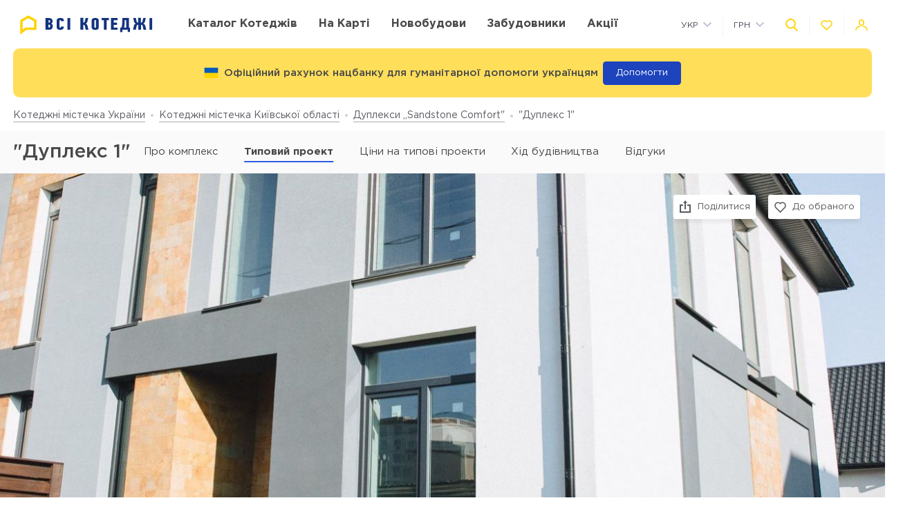

--- FILE ---
content_type: text/html; charset=UTF-8
request_url: https://vsekottedzhi.com.ua/ua/complex/dupleksy-sandstone-estate/dupleks-1
body_size: 19734
content:
<!DOCTYPE html>
<html lang="ua" dir="ltr">
    <!-- (c) студия Wezom | www.wezom.com.ua -->
    <head>
        
<meta charset="utf-8">
<meta http-equiv="x-ua-compatible" content="ie=edge">
<title>Дуплекси „Sandstone Comfort', типовий проект 'Дуплекс 1'</title>
    <meta name="description" lang="ru-ru"
          content="Типовий проект 'Дуплекс 1' - актуальна ціна, планування, характеристики.">
<link href="https://api.mapbox.com/mapbox-gl-js/v1.12.0/mapbox-gl.css" rel="stylesheet" media="none" onload="if(media!=='all')media='all'"/>

    <link rel="canonical" href="https://vsekottedzhi.com.ua/ua/complex/dupleksy-sandstone-estate/dupleks-1"/>
<meta property="og:title" content="Дуплекси „Sandstone Comfort', типовий проект 'Дуплекс 1'">
<meta property="og:type" content="website">
<meta property="og:site_name" content="vsekottedzhi.com.ua">
<meta property="og:url"
      content="https://vsekottedzhi.com.ua/ua/complex/dupleksy-sandstone-estate/dupleks-1">
<meta property="og:description" content="Типовий проект 'Дуплекс 1' - актуальна ціна, планування, характеристики.">
<meta property="og:image" content="//vsekottedzhi.com.ua/Media/assets/images/logo-ua.svg"/>
<meta property="og:img" content="//vsekottedzhi.com.ua/Media/assets/images/logo-ua.svg"/>
<link rel="image_src" href="//vsekottedzhi.com.ua/Media/assets/images/logo-ua.svg"/>
<meta name="twitter:image:src" content="//vsekottedzhi.com.ua/Media/assets/images/logo-ua.svg"/>

<link rel="alternate" hreflang="ru-UA" href="https://vsekottedzhi.com.ua/complex/dupleksy-sandstone-estate/dupleks-1">
<link rel="alternate" hreflang="uk-UA" href="https://vsekottedzhi.com.ua/ua/complex/dupleksy-sandstone-estate/dupleks-1">
<meta name="format-detection" content="telephone=no">
<meta name="format-detection" content="address=no">


<meta name="HandheldFriendly" content="True">
<meta name="MobileOptimized" content="320">
<meta name="apple-mobile-web-app-capable" content="yes">
<meta name="viewport" content="width=device-width, minimum-scale=1.0, maximum-scale=1.0, user-scalable=no">

<link rel="apple-touch-icon" sizes="180x180" href="/Media/assets/favicons/apple-touch-icon.png">
<link rel="icon" type="image/png" sizes="32x32" href="/Media/assets/favicons/favicon-32x32.png">
<link rel="icon" type="image/png" sizes="16x16" href="/Media/assets/favicons/favicon-16x16.png">
<link rel="manifest" href="/Media/assets/favicons/manifest.json">
<link rel="mask-icon" href="/Media/assets/favicons/safari-pinned-tab.svg" color="#ffd200">
<meta name="apple-mobile-web-app-title" content="Vse Novostroyki">
<meta name="application-name" content="Vse Novostroyki">
<meta name="msapplication-TileColor" content="#305be4">
<meta name="msapplication-TileImage" content="/Media/assets/favicons/mstile-144x144.png">
<meta name="msapplication-config" content="/Media/assets/favicons/browserconfig.xml">
<meta name="theme-color" content="#ffd200">
<script id="projectConfig">
	window.initConfig = {
		route: {
			media: '../../Media',
			ajax: {
				gmap: {
					builder: '',
					complex: '',
                    infoWindowNew: 'https://vsekottedzhi.com.ua/ua/ajax/mapItem'
                },
				filter: {
				    main: 'https://vsekottedzhi.com.ua/ua/ajax/getParamsFilter',
                    construction: 'https://vsekottedzhi.com.ua/ua/ajax/getConstructionFilter'
                },
                favorites:
                {
                     default: 'https://vsekottedzhi.com.ua/ua/ajax/favorites',
	                 projects: 'https://vsekottedzhi.com.ua/ua/ajax/favoritesProjects'
                },
                livesearch: 'https://vsekottedzhi.com.ua/ua/ajax/search',
                currencies: 'https://vsekottedzhi.com.ua/ua/ajax/setCurrency'
            }
		},
		googleMapsApi: {
			key: 'AIzaSyDJjxOlcTbqjgHhtTT1Og2gUhCCqxvbLJU'
		}
	}
</script>



<style>html{-ms-text-size-adjust:100%;-webkit-text-size-adjust:100%}body{margin:0}article,aside,footer,header,nav,section{display:block}h1{font-size:2em;margin:.67em 0}figcaption,figure,main{display:block}figure{margin:1em 40px}hr{-webkit-box-sizing:content-box;box-sizing:content-box;height:0;overflow:visible}pre{font-family:monospace,monospace;font-size:1em}a{background-color:transparent;-webkit-text-decoration-skip:objects}abbr[title]{border-bottom:none;text-decoration:underline;-webkit-text-decoration:underline dotted;text-decoration:underline dotted}b,strong{font-weight:inherit;font-weight:bolder}code,kbd,samp{font-family:monospace,monospace;font-size:1em}dfn{font-style:italic}mark{background-color:#ff0;color:#000}small{font-size:80%}sub,sup{font-size:75%;line-height:0;position:relative;vertical-align:baseline}sub{bottom:-.25em}sup{top:-.5em}audio,video{display:inline-block}audio:not([controls]){display:none;height:0}img{border-style:none}svg:not(:root){overflow:hidden}button,input,optgroup,select,textarea{font-family:sans-serif;font-size:100%;line-height:1.15;margin:0}button,input{overflow:visible}button,select{text-transform:none}[type=reset],[type=submit],button,html [type=button]{-webkit-appearance:button}[type=button]::-moz-focus-inner,[type=reset]::-moz-focus-inner,[type=submit]::-moz-focus-inner,button::-moz-focus-inner{border-style:none;padding:0}[type=button]:-moz-focusring,[type=reset]:-moz-focusring,[type=submit]:-moz-focusring,button:-moz-focusring{outline:1px dotted ButtonText}fieldset{padding:.35em .75em .625em}legend{-webkit-box-sizing:border-box;box-sizing:border-box;color:inherit;display:table;max-width:100%;padding:0;white-space:normal}progress{display:inline-block;vertical-align:baseline}textarea{overflow:auto}[type=checkbox],[type=radio]{-webkit-box-sizing:border-box;box-sizing:border-box;padding:0}[type=number]::-webkit-inner-spin-button,[type=number]::-webkit-outer-spin-button{height:auto}[type=search]{-webkit-appearance:textfield;outline-offset:-2px}[type=search]::-webkit-search-cancel-button,[type=search]::-webkit-search-decoration{-webkit-appearance:none}::-webkit-file-upload-button{-webkit-appearance:button;font:inherit}details,menu{display:block}summary{display:list-item}canvas{display:inline-block}[hidden],template{display:none}html{position:relative;height:auto;min-height:100%;margin-right:0!important;font-family:Gotham Pro,-apple-system,BlinkMacSystemFont,Segoe UI,Helvetica,Arial,sans-serif;color:#80848d;line-height:1.15;font-size:12px}*,:after,:before{-webkit-box-sizing:inherit;box-sizing:inherit}body{position:relative;height:auto;min-height:100%;-webkit-box-sizing:border-box;box-sizing:border-box;min-width:320px;background-color:#fff;overflow-x:hidden;overflow-y:scroll!important;-webkit-transition:opacity .25s ease;transition:opacity .25s ease}body .overlay{content:"";position:fixed;top:0;left:0;bottom:0;z-index:1;display:block;width:100vw;background-color:transparent;-webkit-tap-highlight-color:rgba(0,0,0,0);cursor:pointer;opacity:0;visibility:hidden;-webkit-transition-property:opacity,background-color;transition-property:opacity,background-color;-webkit-transition-duration:.25s;transition-duration:.25s;-webkit-transition-timing-function:ease;transition-timing-function:ease}body.script-error{opacity:1!important}body.waiting-for-tap{cursor:pointer;-webkit-tap-highlight-color:rgba(0,0,0,0)}body.mobile-menu-is-open{overflow:hidden!important}body.mobile-menu-is-open .overlay{z-index:105;background-color:rgba(0,0,0,.6);opacity:1;visibility:visible}a{color:inherit;text-decoration:underline}b,strong{font-weight:700}pre{padding:1.2em;-moz-tab-size:4;-o-tab-size:4;tab-size:4;border-width:0;white-space:pre-wrap;word-wrap:break-word;font-family:Consolas,Liberation Mono,Menlo,Courier,monospace}img{max-width:100%;height:auto}small{display:inline-block;vertical-align:text-bottom}a svg,button svg{pointer-events:none}audio[controls]{display:block;width:100%}iframe,video{max-width:100%}.hr,hr{display:block;width:100%;margin:1.375rem 0;border-width:0;border-top:1px solid #fafafa;opacity:1}button,input,select,textarea{background-color:#fff;border-radius:0;font-family:Gotham Pro,-apple-system,BlinkMacSystemFont,Segoe UI,Helvetica,Arial,sans-serif;-webkit-appearance:none;-moz-appearance:none;appearance:none}[type=reset],[type=submit],button,html [type=button]{-webkit-appearance:none}.is-disabled,[disabled]{opacity:.5;pointer-events:none;-webkit-transition:opacity .2s ease;transition:opacity .2s ease}.content{-webkit-box-flex:1;-ms-flex-positive:1;flex-grow:1;-ms-flex-negative:0;flex-shrink:0;background-color:#fff}::-moz-selection{background-color:#ffd200;color:#fff;text-shadow:none}::selection{background-color:#ffd200;color:#fff;text-shadow:none}.no-mobiledevice ::-webkit-scrollbar{width:6px;height:6px}.no-mobiledevice ::-webkit-scrollbar-track{border-radius:10px;background:rgba(0,0,0,.1)}.no-mobiledevice ::-webkit-scrollbar-thumb{width:6px;border-radius:10px;background:rgba(0,0,0,.4);cursor:pointer;-webkit-transition:background .25s ease;transition:background .25s ease}.no-mobiledevice ::-webkit-scrollbar-thumb:hover{background:rgba(0,0,0,.6)}.no-mobiledevice ::-webkit-scrollbar-thumb:active{background:rgba(0,0,0,.8)}.lozad{opacity:0;-webkit-transition:opacity .25s ease;transition:opacity .25s ease}.lozad.lozad--is-ready,.lozad.section--with-bgi-and-overlay{opacity:1}::-webkit-scrollbar{width:6px}._vertical-centering:before{content:"";display:inline-block;vertical-align:middle;width:0;height:100%;overflow:hidden}._visuallyhidden{position:absolute!important;clip:rect(1px 1px 1px 1px);clip:rect(1px,1px,1px,1px);height:1px!important;width:1px!important;margin:-1px;padding:0!important;border:none!important;overflow:hidden}._odd-nth-child-bg:nth-child(odd){background-color:#fafafa}._gradient-truncate{position:relative}._gradient-truncate:after{content:"\00a0";position:absolute;bottom:0;right:0;z-index:1;display:block;width:50%;max-width:200px;background-image:-webkit-gradient(linear,left top,right top,from(hsla(0,0%,100%,.0001)),color-stop(75%,#fff));background-image:linear-gradient(90deg,hsla(0,0%,100%,.0001),#fff 75%);font-size:inherit;font-weight:inherit;line-height:inherit;text-align:right}._text-truncate{overflow:hidden;text-overflow:ellipsis}._nowrap,._text-truncate{white-space:nowrap}._highlight{position:relative;-webkit-transition:color .25s ease,background-color .25s ease;transition:color .25s ease,background-color .25s ease}._highlight:after,._highlight:before{content:"";position:absolute;left:0;z-index:1;display:block;width:100%;height:2px;background-color:#e4bc00}._highlight:before{top:100%;-webkit-transition:top .25s ease;transition:top .25s ease}._highlight:after{bottom:-2px}._highlight:hover:before{top:-2px}._ovh{overflow:hidden}@media only screen and (min-width:481px){html{font-size:13px}}@media only screen and (min-width:768px){html{font-size:14px}}@media only screen and (min-width:1025px){html{font-size:15px}}@media only screen and (min-width:1281px){html{font-size:16px}}@media only screen and (max-width:1024px){::-webkit-scrollbar{-webkit-appearance:none}::-webkit-scrollbar:horizontal{height:3px}::-webkit-scrollbar-thumb{background-color:#80868e;border-radius:10px}::-webkit-scrollbar-track{border-radius:10px;background-color:#fff}}</style>
<link rel="preload" href="/Media/fonts/fonts.css" as="style" onload="this.onload=null;this.rel='stylesheet'">

<script>!function(a,b){"function"==typeof define&&define.amd?define([],function(){return a.svg4everybody=b()}):"object"==typeof exports?module.exports=b():a.svg4everybody=b()}(this,function(){function a(a,b){if(b){var c=document.createDocumentFragment(),d=!a.getAttribute("viewBox")&&b.getAttribute("viewBox");d&&a.setAttribute("viewBox",d);for(var e=b.cloneNode(!0);e.childNodes.length;)c.appendChild(e.firstChild);a.appendChild(c)}}function b(b){b.onreadystatechange=function(){if(4===b.readyState){var c=b._cachedDocument;c||(c=b._cachedDocument=document.implementation.createHTMLDocument(""),c.body.innerHTML=b.responseText,b._cachedTarget={}),b._embeds.splice(0).map(function(d){var e=b._cachedTarget[d.id];e||(e=b._cachedTarget[d.id]=c.getElementById(d.id)),a(d.svg,e)})}},b.onreadystatechange()}function c(c){function d(){for(var c=0;c<l.length;){var g=l[c],h=g.parentNode;if(h&&/svg/i.test(h.nodeName)){var i=g.getAttribute("xlink:href");if(e&&(!f.validate||f.validate(i,h,g))){h.removeChild(g);var m=i.split("#"),n=m.shift(),o=m.join("#");if(n.length){var p=j[n];p||(p=j[n]=new XMLHttpRequest,p.open("GET",n),p.send(),p._embeds=[]),p._embeds.push({svg:h,id:o}),b(p)}else a(h,document.getElementById(o))}}else++c}k(d,67)}var e,f=Object(c),g=/\bTrident\/[567]\b|\bMSIE (?:9|10)\.0\b/,h=/\bAppleWebKit\/(\d+)\b/,i=/\bEdge\/12\.(\d+)\b/;e="polyfill"in f?f.polyfill:g.test(navigator.userAgent)||(navigator.userAgent.match(i)||[])[1]<10547||(navigator.userAgent.match(h)||[])[1]<537;var j={},k=window.requestAnimationFrame||setTimeout,l=document.getElementsByTagName("use");e&&d()}return c});
	;(function(){document.addEventListener("DOMContentLoaded",function(){svg4everybody()})})();</script>
<script>"use strict";!function(o){o.localStorageSupport=function(t){try{return o.localStorage.setItem(t,t),o.localStorage.removeItem(t),!0}catch(t){return!1}}("test-key"),o.localStorageWrite=function(t,e){try{o.localStorage.setItem(t,e)}catch(t){console.warn("localStorageWrite"),console.warn(t)}}}(window);</script>
                    <meta name="google-site-verification" content="dhiCZF7MZCpqS0DdbG633V9NH-pKZt984Xtv5zifBO4" />                    <!-- Global site tag (gtag.js) - Google Analytics -->
<script async src="https://www.googletagmanager.com/gtag/js?id=UA-61996444-3"></script>
<script>
  window.dataLayer = window.dataLayer || [];
  function gtag(){dataLayer.push(arguments);}
  gtag('js', new Date());

  gtag('config', 'UA-61996444-3');
</script>
                    <meta name="google-site-verification" content="8in6b3o-Mv4saW0XhWNIoCkqkQnfHr21rSmID7EDZYw" />                    <!-- Facebook Pixel Code -->
<script>
!function(f,b,e,v,n,t,s)
{if(f.fbq)return;n=f.fbq=function(){n.callMethod?
n.callMethod.apply(n,arguments):n.queue.push(arguments)};
if(!f._fbq)f._fbq=n;n.push=n;n.loaded=!0;n.version='2.0';
n.queue=[];t=b.createElement(e);t.async=!0;
t.src=v;s=b.getElementsByTagName(e)[0];
s.parentNode.insertBefore(t,s)}(window, document,'script',
'https://connect.facebook.net/en_US/fbevents.js');
fbq('init', '658098078389373');
fbq('track', 'PageView');
</script>
<noscript><img height="1" width="1" style="display:none"
src="https://www.facebook.com/tr?id=658098078389373&ev=PageView&noscript=1"
/></noscript>
<!-- End Facebook Pixel Code -->                <style></style>
    </head>
    <body class="is-loading view-text">
                <div class="wrapper">
            <div class="header">
    <div class="header__top">
        <div class="container">
            <div class="grid grid--hspaces-def _items-center">
                <div class="gcell gcell--auto _def-hide">
                    <button class="button button--air button--tdn header__control-button js-init" type='button' data-toggle='{"context":"html","map":{".mobile-menu":"is-open","body":"mobile-menu-is-open"},"stops":[".mobile-menu"],"closing":[".overlay"]}'>
                        <span class="button__content">
                            <i class="svgi svgi--burger button__svgi button__svgi--left">
                                <svg viewBox="0 0 21 18" width="21" height="18">
                                    <use xlink:href="/Media/assets/images/sprites/icons.svg?v=1650612623#burger"></use>
                                </svg>
                            </i>
                            <span class="button__text">Меню</span>
                        </span>
                    </button>
                </div>
                <div class="gcell gcell--auto _def-hide">
                    <a href="https://vsekottedzhi.com.ua/ua" class="logo logo--mobile" title="На головну
    ">
                                                    <img class="logo__img" src="/Media/assets/images/logo-ua.svg" alt="Всі КМ" />
                                            </a>
                </div>
                <div class="gcell gcell--auto _def-show">
                    <a href="https://vsekottedzhi.com.ua/ua" class="logo header__logo" title="На головну
    ">
                                                    <img class="logo__img" src="/Media/assets/images/logo-ua.svg" alt="Всі КМ" />
                                            </a>
                </div>
                <div class="gcell gcell--auto _def-show _def-flex-grow _lg-flex-nogrow _pl-xl">
                    <nav class="navbar ">
                        <ul class="navbar__list">
                            <li class="navbar__item ">
                                <a class="navbar__link" href="https://vsekottedzhi.com.ua/ua/catalog/kievskaja-oblast">
                                    <span>Каталог котеджів</span>
                                </a>
                            </li>
                            <li class="navbar__item ">
                                <a class="navbar__link" href="https://vsekottedzhi.com.ua/ua/map/kievskaja-oblast">
                                    <span>На карті
    </span>
                                </a>
                            </li>
                                                            <li class="navbar__item">
                                    <a class="navbar__link" target="_blank" href="https://vn.com.ua/ua">
                                        <span>Новобудови</span>
                                    </a>
                                </li>
                                                                                        <li class="navbar__item ">
                                    <a class="navbar__link" href="https://vsekottedzhi.com.ua/ua/developers">
                                        <span>Забудовники</span>
                                    </a>
                                </li>
                                                            <li class="navbar__item ">
                                    <a class="navbar__link" href="https://vsekottedzhi.com.ua/ua/offers">
                                        <span>Акції</span>
                                    </a>
                                </li>
                                                    </ul>
                    </nav>
                </div>
                <div class="gcell gcell--auto _ml-auto">
                    <div class="header__controls-group">
                        <div class="grid grid--hspaces-md grid--items-center">
                        <div class="gcell _def-show _ml-auto">
                            <div class="nice-group nice-group--sm">
                                <div class="nice-group__item">
                                    <div class="dropdown dropdown--langs ">
                                        <div class="dropdown__heading">
                                            <div class="dropdown__title">Укр</div>
                                            <div class="dropdown__icon">
                                                <i class="svgi svgi--chevron-down ">
                                                    <svg viewBox="0 0 12.44 7.438" width="12.44" height="7.438">
                                                        <use xlink:href="/Media/assets/images/sprites/icons.svg?v=1650612623#chevron-down"></use>
                                                    </svg>
                                                </i>
                                            </div>
                                        </div>
                                        <div class="dropdown__body">
                                            <ul class="dropdown__list">
                                                                                                    <li class="dropdown__item">
                                                        <a href="https://vsekottedzhi.com.ua/complex/dupleksy-sandstone-estate/dupleks-1" class="dropdown__link">
                                                            <span>Рус</span>
                                                        </a>
                                                    </li>
                                                                                            </ul>
                                        </div>
                                    </div>
                                </div>
                                <div class="nice-group__item">
                                    <div class="dropdown dropdown--currencies js-init" data-currency-setter>
                                        <div class="dropdown__heading">
                                            <div class="dropdown__title">ГРН</div>
                                            <div class="dropdown__icon">
                                                <i class="svgi svgi--chevron-down ">
                                                    <svg viewBox="0 0 12.44 7.438" width="12.44" height="7.438">
                                                        <use xlink:href="/Media/assets/images/sprites/icons.svg?v=1650612623#chevron-down"></use>
                                                    </svg>
                                                </i>
                                            </div>
                                        </div>
                                        <div class="dropdown__body">
                                            <ul class="dropdown__list">
                                                                                                                                                                                                                                                                <li class="dropdown__item" data-currency="usd">
                                                            <span class="dropdown__link">
                                                                <span>USD</span>
                                                            </span>
                                                        </li>
                                                                                                                                                </ul>
                                        </div>
                                    </div>
                                </div>
                            </div>
                        </div>
                        <div class="gcell">
                            <div class="nice-group nice-group--def">
                                <div class="nice-group__item">
                                    <button class="button button--air button--tdn header__control-button js-init" type='button' data-toggle='{"context":".wrapper","map":{".header":"site-search-is-open","body":"_ovh"},"stops":[".header__site-search"],"closing":[".site-search__button-close"],"focusTarget":"#query"}'>
                                        <span class="button__content">
                                            <i class="svgi svgi--search-thick button__svgi">
                                                <svg viewBox="0 0 56.966 56.966" width="56.966" height="56.966">
                                                    <use xlink:href="/Media/assets/images/sprites/icons.svg?v=1650612623#search-thick"></use>
                                                </svg>
                                            </i>
                                        </span>
                                    </button>
                                </div>
                                <div class="nice-group__item">
                                    <div class="" data-favorites-tooltip>
                                        <a class="button button--air button--tdn button--favorites header__control-button "
                                           href='https://vsekottedzhi.com.ua/ua/favorites'
                                           data-favorites-count='0'
                                        >
                                            <span class="button__content">
                                                <i class="svgi svgi--heart button__svgi">
                                                    <svg viewBox="0 0 24 24" width="24" height="24">
                                                        <use xlink:href="/Media/assets/images/sprites/icons.svg?v=1650612623#heart"></use>
                                                    </svg>
                                                </i>
                                            </span>
                                        </a>
                                        <div class="tooltip tooltip--bottom tooltip--auto tooltip--white _ms-show">
                                            <span class="tooltip__text">
                                                <span class="_nowrap">
                                                    <strong>В обраному:</strong>
                                                    <span data-tooltip-text>0&nbsp;комплексів</span>
                                                </span>
                                            </span>
                                        </div>
                                    </div>
                                </div>
                                <div class="nice-group__item">
                                                                            <button class="button button--air button--tdn header__control-button js-mfp-ajax" type='button' data-mfp-src='https://vsekottedzhi.com.ua/ua/popup/get' data-param='{"name":"Auth"}' onclick="gtag('event', 'Клик Личный кабинет', {'event_category': 'personal', 'event_action': 'click_personal'});">
                                            <span class="button__content">
                                                <i class="svgi svgi--user button__svgi">
                                                    <svg viewBox="0 0 22.75 20.031" width="22.75" height="20.031">
                                                        <use xlink:href="/Media/assets/images/sprites/icons.svg?v=1650612623#user"></use>
                                                    </svg>
                                                </i>
                                            </span>
                                        </button>
                                                                    </div>
                            </div>
                        </div>
                    </div>
                    </div>
                </div>
            </div>
        </div>
    </div>
    <div class="header__bottom">
        <div class="container">
            <div class="grid grid--lg-hspaces-def grid--items-center">
                <div class="gcell gcell--12">
                    <div class="header__search-wrapper">
                        <div class="site-search site-search--def header__site-search js-init" data-live-search="site-search" data-zero-results='Немає результатів пошуку'>
                        <div class="site-search__heading">
                            <div class="site-search__form">
                                <form action="https://vsekottedzhi.com.ua/ua/search" method="GET" data-live-search="form">
                                    <div class="site-search__control">
                                        <div class="site-search__button-icon">
                                            <button class="button button--icon-only site-search__button-close" type='reset' data-live-search='close'>
                                                <span class="button__content">
                                                    <i class="svgi svgi--close button__svgi button__svgi--left">
                                                        <svg viewBox="0 0 13.438 13.438" width="13.438" height="13.438">
                                                            <use xlink:href="/Media/assets/images/sprites/icons.svg?v=1650612623#close"></use>
                                                        </svg>
                                                    </i>
                                                </span>
                                            </button>
                                        </div>
                                        <div class="site-search__input" data-short-query="Введіть мінімум 3 символи">
                                            <input value="" data-name="search" type="text" name="query" id="query" placeholder="Назва КМ, адреса або компанія" data-live-search="input">
                                        </div>
                                        <div class="site-search__button-text">
                                            <button class="button button--brand site-search__button-submit" type='submit'>
                                                <span class="button__content">
                                                    <span class="button__text">Знайти</span>
                                                </span>
                                            </button>
                                        </div>
                                        <div class="site-search__button-icon">
                                            <button class="button button--icon-only site-search__button-search" type='submit'>
                                                <span class="button__content">
                                                    <i class="svgi svgi--search-thick button__svgi button__svgi--left">
                                                        <svg viewBox="0 0 56.966 56.966" width="56.966" height="56.966">
                                                            <use xlink:href="/Media/assets/images/sprites/icons.svg?v=1650612623#search-thick"></use>
                                                        </svg>
                                                    </i>
                                                </span>
                                            </button>
                                        </div>
                                    </div>
                                </form>
                            </div>
                        </div>
                        <div class="site-search__body">
                            <div class="site-search__suggestion" data-scroller data-live-search="suggestion">
                                <div class="site-search__os-fix-wrapper" data-live-search="suggestion-content">
                                    <div class="site-search__suggestion-section" data-live-search="suggestion-section">
                                        <div class="site-search__suggestion-title" style="display: none;">__ss-title__</div>
                                        <ul class="site-search__suggestion-list">__ss-list__</ul>
                                    </div>
                                </div>
                            </div>
                            <div class="site-search__all-results site-search__all-results--city _hide" data-live-search="city">
                                <i class="svgi svgi--building">
                                    <svg viewBox="0 0 18 18" width="18" height="18"><use xmlns:xlink="http://www.w3.org/1999/xlink" xlink:href="/Media/assets/images/sprites/icons.svg#map-marker"></use></svg>
                                </i>
                                <a class="site-search__all-results-link" data-live-search="city-link"></a>
                            </div>
                            <div class="site-search__all-results _hide" data-live-search="all-results">
                                <a class="site-search__all-results-link" data-live-search="all-results-link">Всі результати пошуку</a>
                            </div>
                        </div>
                    </div>
                    </div>
                </div>
            </div>
        </div>
    </div>
</div>
<div class="container">
    <div class="banner banner--color-yellow banner--header js-init" data-close>
        <div class="banner__content">
            <div class="banner__content-icon">
                <i class="svgi button__svgi">
                    <svg xmlns="http://www.w3.org/2000/svg" id="flag-icon-css-ua" viewBox="0 0 640 480">
                        <g fill-rule="evenodd" stroke-width="1pt">
                        <path fill="#ffd500" d="M0 0h640v480H0z"/>
                        <path fill="#005bbb" d="M0 0h640v240H0z"/>
                        </g>
                    </svg>
                </i>
                <div class="banner__text banner__text--dark">Офіційний рахунок нацбанку для гуманітарної допомоги українцям</div>
            </div>
            <a href="https://bank.gov.ua/ua/news/all/natsionalniy-bank-vidkriv-rahunok-dlya-gumanitarnoyi-dopomogi-ukrayintsyam-postrajdalim-vid-rosiyskoyi-agresiyi" target="blank" class="banner__button banner__button--help">Допомогти</a>                            
        </div>
    </div>
</div>
            <div class="content">
                <div class="breadcrumbs" id="go_to_home_page"><div class="container"><nav class="breadcrumbs__list" xmlns:v="https://rdf.data-vocabulary.org/#"><span class="breadcrumbs__item" typeof="v:Breadcrumb"><a class="breadcrumbs__link" rel="v:url" property="v:title" href="https://vsekottedzhi.com.ua/ua">Котеджні містечка України</a></span><span class="breadcrumbs__item" typeof="v:Breadcrumb"><a class="breadcrumbs__link" rel="v:url" property="v:title" href="https://vsekottedzhi.com.ua/ua/catalog/kievskaja-oblast">Котеджні містечка Київської області</a></span><span class="breadcrumbs__item" typeof="v:Breadcrumb"><a class="breadcrumbs__link" rel="v:url" property="v:title" href="https://vsekottedzhi.com.ua/ua/complex/dupleksy-sandstone-estate">Дуплекси „Sandstone Comfort"</a></span><span class="breadcrumbs__item">"Дуплекс 1"</span></nav></div></div>                <div class="container">
                    

                </div>
                <div class="control-panel js-init" data-control-panel-trigger>
                    <div class="control-panel__heading">
                        <div class="container">
                            <div class="_flex _flex-wrap _justify-start _items-center">
                                                                    <div class="gcell gcell--auto _flex _justify-between">
                                        <h1 class="control-panel__title _mr-def">"Дуплекс 1"                                                                                    </h1>
                                    </div>
                                                                                                    <div class="control-panel__list-wrapper">
    <div class="control-panel__list js-init" data-scroll-to-element>
                    <div class="control-panel__item">
                <a href="https://vsekottedzhi.com.ua/ua/complex/dupleksy-sandstone-estate#go_to_home_page" class="control-panel__link" data-scroll-to="#go_to_home_page">
                    <span>Про комплекс</span>
                </a>
            </div>
                <div class="control-panel__item is-current">
                            <span class="control-panel__link">
                    <span>
                        Типовий проект                    </span>
                </span>
                    </div>

        
                            <div class="control-panel__item">
                <a href="https://vsekottedzhi.com.ua/ua/complex/dupleksy-sandstone-estate#ceny" class="control-panel__link" data-scroll-to="#ceny">
                    <span>Ціни на типові проекти</span>
                </a>
            </div>
                            <div class="control-panel__item ">
                                    <a href="https://vsekottedzhi.com.ua/ua/complex/dupleksy-sandstone-estate/construction" class="control-panel__link">
                        <span>Хід будівництва</span>
                    </a>
                            </div>
                <div class="control-panel__item">
            <a href="https://vsekottedzhi.com.ua/ua/complex/dupleksy-sandstone-estate#comment-section" class="control-panel__link _def-show" data-scroll-to="#comment-section">
                <span>Відгуки</span>
                            </a>
            <a href="https://vsekottedzhi.com.ua/ua/complex/dupleksy-sandstone-estate#comment-section-mobile" class="control-panel__link _def-hide" data-scroll-to="#comment-section-mobile">
                <span>Відгуки</span>
                            </a>
        </div>
    </div>
</div>
                                                            </div>
                        </div>
                    </div>
                </div>
                


<div class="control-panel control-panel--sticky" data-control-panel>
    <div class="control-panel__heading">
        <div class="container">
            <div class="grid _items-center">
                <div class="gcell gcell--12 gcell--def-9">
                    <div class="_flex _flex-wrap _justify-start _items-center">
                        <div class="gcell gcell--auto _flex _justify-between _def-show">
                            <h1 class="control-panel__title _mr-def">"Дуплекс 1"</h1>
                        </div>
                        <div class="control-panel__list-wrapper">
    <div class="control-panel__list js-init" data-scroll-to-element>
                    <div class="control-panel__item">
                <a href="https://vsekottedzhi.com.ua/ua/complex/dupleksy-sandstone-estate#go_to_home_page" class="control-panel__link" data-scroll-to="#go_to_home_page">
                    <span>Про комплекс</span>
                </a>
            </div>
                <div class="control-panel__item is-current">
                            <span class="control-panel__link">
                    <span>
                        Типовий проект                    </span>
                </span>
                    </div>

        
                            <div class="control-panel__item">
                <a href="https://vsekottedzhi.com.ua/ua/complex/dupleksy-sandstone-estate#ceny" class="control-panel__link" data-scroll-to="#ceny">
                    <span>Ціни на типові проекти</span>
                </a>
            </div>
                            <div class="control-panel__item ">
                                    <a href="https://vsekottedzhi.com.ua/ua/complex/dupleksy-sandstone-estate/construction" class="control-panel__link">
                        <span>Хід будівництва</span>
                    </a>
                            </div>
                <div class="control-panel__item">
            <a href="https://vsekottedzhi.com.ua/ua/complex/dupleksy-sandstone-estate#comment-section" class="control-panel__link _def-show" data-scroll-to="#comment-section">
                <span>Відгуки</span>
                            </a>
            <a href="https://vsekottedzhi.com.ua/ua/complex/dupleksy-sandstone-estate#comment-section-mobile" class="control-panel__link _def-hide" data-scroll-to="#comment-section-mobile">
                <span>Відгуки</span>
                            </a>
        </div>
    </div>
</div>
                    </div>
                </div>
                                    <div class="gcell gcell--3 _def-show">
                        
<button data-open-popup title="Замовити безкоштовний дзвінок"
        class="button button--accent button--accent-no-shadow contact-me__button _flex _items-center _justify-center js-mfp-ajax"
        data-mfp-src='https://vsekottedzhi.com.ua/ua/popup/get'
        data-param='{"name":"CallbackOrder","params":{"module":"complex","alias":"dupleksy-sandstone-estate","place":"call_me","image":"e718b35660558caa6fe599d8a731779c.jpg","complex_name":"\u0414\u0443\u043f\u043b\u0435\u043a\u0441\u0438 \u201eSandstone Comfort\"","creativeCenter":null,"type":"callback"}}'
        data-mfp="ajax" onclick="gtag('event', 'Кнопка Свяжитесь со мной', {'event_category': 'callback_button', 'event_action': 'callback_button'});">
                <span class="contact-me__icon-container">
                    <span class="contact-me__button-icon">
                        <svg viewBox="0 0 20 20" width="22" height="22">
                            <use xlink:href="/Media/assets/images/sprites/icons.svg?v=1650612623#icon-phone"></use>
                        </svg>
                    </span>
                </span>
    <span>відділ продажу </span>
</button>
                    </div>
                            </div>
        </div>
    </div>
</div>

<div class="building-view building-view--index js-mfp-gallery" data-delegate="[data-desktop-gallery]">
    <div class="section section--building-view-cover ">
        <div class="section__content">
            <div class="building-view__cover-holder _ms-show">
                                    <a class="building-view__cover-link js-delegate-link"
                       data-delegate-target=".js-first-element"
                       style="background-image:url(//vsekottedzhi.com.ua/Media/images/typicalProjects/background/a10ab367885db6e434fea24ed9bb26b2.jpg);">
                        <img class="_visuallyhidden building-view__cover-img"
                             src="//vsekottedzhi.com.ua/Media/images/typicalProjects/background/a10ab367885db6e434fea24ed9bb26b2.jpg"
                             alt=""Дуплекс 1"">
                    </a>
                            </div>
                            <div class="js-mfp-gallery" data-delegate="[data-mobile-gallery]">
                    <div class="building-view__mobile-gallery _ms-hide">
                        <div class="slider slider--building-view-mobile-gallery js-init" data-slider='building_view_mobile_gallery'>
                            <div class="slider__stage" data-slider="stage">
                                                                    <div class="slider__item">
                                        <a class="building-view__mobile-gallery-img js-first-element"
                                           href="//vsekottedzhi.com.ua/Media/images/typicalProjects/big/a10ab367885db6e434fea24ed9bb26b2.jpg" data-mobile-gallery
                                           data-mfp-src="//vsekottedzhi.com.ua/Media/images/typicalProjects/big/a10ab367885db6e434fea24ed9bb26b2.jpg"
                                           style="background-image:url(//vsekottedzhi.com.ua/Media/images/typicalProjects/medium/a10ab367885db6e434fea24ed9bb26b2.jpg);">
                                            <img class="_visuallyhidden" src="//vsekottedzhi.com.ua/Media/images/typicalProjects/medium/a10ab367885db6e434fea24ed9bb26b2.jpg" alt=""Дуплекс 1"">
                                        </a>
                                    </div>
                                                                                                                                            <div class="slider__item">
                                            <a class="building-view__mobile-gallery-img"
                                               href="//vsekottedzhi.com.ua/Media/images/typicalProjects/big/f14bb51b77b4edb33a8e8ce7e0890afb.jpg"
                                               data-mobile-gallery
                                               data-mfp-src="//vsekottedzhi.com.ua/Media/images/typicalProjects/big/f14bb51b77b4edb33a8e8ce7e0890afb.jpg"
                                               style="background-image:url(//vsekottedzhi.com.ua/Media/images/typicalProjects/big/f14bb51b77b4edb33a8e8ce7e0890afb.jpg);">
                                                <img class="_visuallyhidden" src="//vsekottedzhi.com.ua/Media/images/typicalProjects/medium/f14bb51b77b4edb33a8e8ce7e0890afb.jpg" alt=""Дуплекс 1"">
                                            </a>
                                        </div>
                                                                                                                                                <div class="slider__item">
                                            <a class="building-view__mobile-gallery-img"
                                               href="//vsekottedzhi.com.ua/Media/images/typicalProjects/big/0865eae0146dd5a633d27d9b95009091.jpg"
                                               data-mobile-gallery
                                               data-mfp-src="//vsekottedzhi.com.ua/Media/images/typicalProjects/big/0865eae0146dd5a633d27d9b95009091.jpg"
                                               style="background-image:url(//vsekottedzhi.com.ua/Media/images/typicalProjects/big/0865eae0146dd5a633d27d9b95009091.jpg);">
                                                <img class="_visuallyhidden" src="//vsekottedzhi.com.ua/Media/images/typicalProjects/medium/0865eae0146dd5a633d27d9b95009091.jpg" alt=""Дуплекс 1"">
                                            </a>
                                        </div>
                                                                                                </div>
                            <div class="slider__arrows" data-slider="arrows"></div>
                        </div>
                    </div>
                </div>
            
            <div class="building-view__buttons-set">
                <div class="container _flex _justify-end">
                    <div class="grid grid--spaces-ms grid--def-spaces-def _justify-end _p-ms">
                        <div class="gcell gcell--auto">
                            <div class="share-dropdown js-init" data-toggle='shareDropdown'>
                                <div class="share-dropdown__heading">
                                    <button class="button button--default button--block " type='button'>
                                        <span class="button__content">
                                            <i class="svgi svgi--unbox button__svgi button__svgi--left">
                                                <svg viewBox="0 0 16 18" width="16" height="18">
                                                    <use xlink:href="/Media/assets/images/sprites/icons.svg?v=1650612623#unbox"></use>
                                                </svg>
                                            </i>
                                            <span class="button__text">Поділитися</span>
                                        </span>
                                    </button>
                                </div>
                                <div class="share-dropdown__body">
                                    <div class="share-dropdown__list">
                                        <div class="share-dropdown__item">
                                            <a class="button button--default button--block button--fb button--sm button--no-shadow share-dropdown__button" href='https://www.facebook.com/sharer/sharer.php?u=http%3A%2F%2Fvsekottedzhi.com.ua%2Fua%2Fcomplex%2Fdupleksy-sandstone-estate%2Fdupleks-1'
                                               title='Поділитися в Facebook' target='_blank'>
                                                <span class="button__content">
                                                    <i class="svgi svgi--fb button__svgi button__svgi--left">
                                                        <svg viewBox="0 0 21 30" width="21" height="30">
                                                            <use xlink:href="/Media/assets/images/sprites/icons.svg?v=1650612623#fb"></use>
                                                        </svg>
                                                    </i>
                                                    <span class="button__text">Facebook</span>
                                                </span>
                                            </a>
                                        </div>

                                        <div class="share-dropdown__item">
                                            <a class="button button--default button--block button--vk button--sm button--no-shadow share-dropdown__button" href='https://vk.com/share.php?url=http%3A%2F%2Fvsekottedzhi.com.ua%2Fua%2Fcomplex%2Fdupleksy-sandstone-estate%2Fdupleks-1'
                                               title='Поділитися в Vkontakte' target='_blank'>
                                                <span class="button__content">
                                                    <i class="svgi svgi--vk button__svgi button__svgi--left">
                                                        <svg viewBox="0 0 304.36 304.36" width="304.36" height="304.36">
                                                            <use xlink:href="/Media/assets/images/sprites/icons.svg?v=1650612623#vk"></use>
                                                        </svg>
                                                    </i>
                                                    <span class="button__text">Vkontakte</span>
                                                </span>
                                            </a>
                                        </div>

                                        <div class="share-dropdown__item">
                                            <a class="button button--default button--block button--tw button--sm button--no-shadow share-dropdown__button" href='https://twitter.com/share?url=http%3A%2F%2Fvsekottedzhi.com.ua%2Fua%2Fcomplex%2Fdupleksy-sandstone-estate%2Fdupleks-1'
                                               title='Поділитися в Twitter' target='_blank'>
                                                <span class="button__content">
                                                    <i class="svgi svgi--tw button__svgi button__svgi--left">
                                                        <svg viewBox="0 0 26 23" width="26" height="23">
                                                            <use xlink:href="/Media/assets/images/sprites/icons.svg?v=1650612623#tw"></use>
                                                        </svg>
                                                    </i>
                                                    <span class="button__text">Twitter</span>
                                                </span>
                                            </a>
                                        </div>
                                        <div class="share-dropdown__item">
                                            <a class="button button--default button--block button--pin button--sm button--no-shadow share-dropdown__button"
                                               href='https://www.pinterest.com/pin/create/button/?url=http%3A%2F%2Fvsekottedzhi.com.ua%2Fua%2Fcomplex%2Fdupleksy-sandstone-estate%2Fdupleks-1&media=https://vsekottedzhi.com.ua/Media/images/typicalProjects/big/a10ab367885db6e434fea24ed9bb26b2.jpg'
                                               title='Поділитися в Pinterest' target='_blank'>
                                                <span class="button__content">
                                                    <i class="svgi svgi--pin button__svgi button__svgi--left">
                                                        <svg viewBox="0 0 97.672 97.672" width="97.672" height="97.672">
                                                            <use xlink:href="/Media/assets/images/sprites/icons.svg?v=1650612623#pin"></use>
                                                        </svg>
                                                    </i>
                                                    <span class="button__text">Pinterest</span>
                                                </span>
                                            </a>
                                        </div>
                                        <div class="share-dropdown__item">
                                            <a class="button button--default button--block button--vb button--sm button--no-shadow share-dropdown__button" href='viber://forward?text=http%3A%2F%2Fvsekottedzhi.com.ua%2Fua%2Fcomplex%2Fdupleksy-sandstone-estate%2Fdupleks-1'
                                               title='Поділитися в Viber' target='_blank'>
                                                <span class="button__content">
                                                    <i class="svgi svgi--vb button__svgi button__svgi--left">
                                                        <svg viewBox="0 0 50 50" width="50" height="50"><use xlink:href="/Media/assets/images/sprites/icons.svg?v=1650612623#vb"></use></svg>
                                                    </i>
                                                    <span class="button__text">Viber</span>
                                                </span>
                                            </a>
                                        </div>
                                        <div class="share-dropdown__item">
                                            <a class="button button--default button--block button--tg button--sm button--no-shadow share-dropdown__button" href='https://t.me/share/url?url=http%3A%2F%2Fvsekottedzhi.com.ua%2Fua%2Fcomplex%2Fdupleksy-sandstone-estate%2Fdupleks-1'
                                               title='Поділитися в Telegram' target='_blank'>
                                                <span class="button__content">
                                                    <i class="svgi svgi--tg button__svgi button__svgi--left">
                                                        <svg viewBox="0 0 32 32" width="32" height="32"><use xlink:href="/Media/assets/images/sprites/icons.svg?v=1650612623#tg"></use></svg>
                                                    </i>
                                                    <span class="button__text">Telegram</span>
                                                </span>
                                            </a>
                                        </div>
                                    </div>
                                </div>
                            </div>
                        </div>
                        <div class="gcell gcell--auto">
                            <button class="button button--default js-init "
                                    type='button'
                                    data-favorites
                                    data-ajax-type="projects"
                                    data-favorites-type="trigger-only"
                                    data-favorites-titles='["До обраного", "В обраному"]'
                                    data-complex-id="2465"
                                onclick="gtag('event', 'В избранное', {'event_category': 'favorites', 'event_action': 'add_favorites'});">
                                <span class="button__content">
                                    <i class="svgi svgi--heart button__svgi button__svgi--left">
                                        <svg viewBox="0 0 24 24" width="24" height="24">
                                            <use xlink:href="/Media/assets/images/sprites/icons.svg?v=1650612623#heart"></use>
                                        </svg>
                                    </i>
                                    <span class="button__text">До обраного</span>
                                </span>
                            </button>
                        </div>
                    </div>
                </div>
            </div>
        </div>
    </div>
            <div class="section section--slider section--building-view-gallery-slider _ms-show">
            <div class="section__content">
                <div class="container">
                    <div class="slider slider--building-view-gallery js-init" data-slider='building_view_gallery'>
                        <div class="slider__stage" data-slider="stage">
                                                                                                <div class="slider__item">
                                        <a class="building-view__gallery-img" href="//vsekottedzhi.com.ua/Media/images/typicalProjects/big/f14bb51b77b4edb33a8e8ce7e0890afb.jpg" data-desktop-gallery
                                           data-mfp-src="//vsekottedzhi.com.ua/Media/images/typicalProjects/big/f14bb51b77b4edb33a8e8ce7e0890afb.jpg"
                                           style="background-image:url(//vsekottedzhi.com.ua/Media/images/typicalProjects/medium/f14bb51b77b4edb33a8e8ce7e0890afb.jpg);">
                                            <img class="_visuallyhidden" src="//vsekottedzhi.com.ua/Media/images/typicalProjects/medium/f14bb51b77b4edb33a8e8ce7e0890afb.jpg" alt="ALT">
                                        </a>
                                    </div>
                                                                                                                                <div class="slider__item">
                                        <a class="building-view__gallery-img" href="//vsekottedzhi.com.ua/Media/images/typicalProjects/big/0865eae0146dd5a633d27d9b95009091.jpg" data-desktop-gallery
                                           data-mfp-src="//vsekottedzhi.com.ua/Media/images/typicalProjects/big/0865eae0146dd5a633d27d9b95009091.jpg"
                                           style="background-image:url(//vsekottedzhi.com.ua/Media/images/typicalProjects/medium/0865eae0146dd5a633d27d9b95009091.jpg);">
                                            <img class="_visuallyhidden" src="//vsekottedzhi.com.ua/Media/images/typicalProjects/medium/0865eae0146dd5a633d27d9b95009091.jpg" alt="ALT">
                                        </a>
                                    </div>
                                                                                    </div>
                        <div class="slider__arrows" data-slider="arrows"></div>
                    </div>
                </div>
            </div>
        </div>
        <div class="_def-hide _mt-def">
        <div class="container">
            <div class="panel">
                                    <div id="call_me">
                        
<div class="panel__section">
    <button data-open-popup title="Замовити безкоштовний дзвінок"
            class="button button--accent contact-me__button _flex _items-center _justify-center js-mfp-ajax"
            data-mfp-src='https://vsekottedzhi.com.ua/ua/popup/get'
            data-param='{"name":"CallbackOrder","params":{"module":"complex","alias":"dupleksy-sandstone-estate","place":"call_me","image":"e718b35660558caa6fe599d8a731779c.jpg","type":"callback","creativeCenter":null,"complex_name":"\u0414\u0443\u043f\u043b\u0435\u043a\u0441\u0438 \u201eSandstone Comfort\""}}'
            data-mfp="ajax" onclick="gtag('event', 'Кнопка Свяжитесь со мной', {'event_category': 'callback_button', 'event_action': 'callback_button'});">
                    <span class="contact-me__icon-container">
                        <span class="contact-me__button-icon">
                            <svg viewBox="0 0 20 20" width="22" height="22">
                                <use xlink:href="/Media/assets/images/sprites/icons.svg?v=1650612623#icon-phone"></use>
                            </svg>
                        </span>
                    </span>
        <span>відділ продажу </span>
    </button>
</div>
                    </div>
                                <div class="panel__section">
                    <div class="building-view__status _color-error-v2">Останні проекти</div>
                </div>
                                    <div class="panel__section">
                        <div class="title _mb-xl">Ціна проекту</div>
                                                    <div class="grid grid--hspaces-def _mt-ms">
                                <div class="gcell gcell--7">
                                    <div class="text _nowrap">від                                        <strong>2 750 000 грн</strong>
                                    </div>
                                </div>
                            </div>
                                                                    </div>
                            </div>
        </div>
    </div>

    <div class="container">
        <div class="grid grid--spaces-xl grid--md-spaces-def">
            <div class="gcell gcell--12 gcell--def-8 gcell--lg-9">
                                    <div class="building-view__section">
                        <div class="building-view__heading">
                            <div class="building-view__title">Характеристики КМ</div>
                        </div>
                        <div class="grid grid--hspaces-def grid--vspaces-mg grid--md-spaces-def">
                            <div class="gcell gcell--12 gcell--md-6 _pb-none _md-pb-ms">
                                <div class="building-view__content">
                                    <table class="table">
                                                                                    <tr>
                                                <td>
                                                    <span>Статус будівництва</span>
                                                </td>
                                                <td>
                                                    <span>Збудовано</span>
                                                </td>
                                            </tr>
                                                                                                                                                                    <tr>
                                                <td>
                                                    <span>Гараж</span>
                                                </td>
                                                <td>
                                                    <span>без гаража</span>
                                                </td>
                                            </tr>
                                                                                                                            <tr>
                                                <td>
                                                    <span>Поверховість</span>
                                                </td>
                                                <td>
                                                    <span>2</span>
                                                </td>
                                            </tr>
                                                                            </table>
                                </div>
                            </div>
                            <div class="gcell gcell--12 gcell--md-6 _pt-none _md-pt-ms">
                                <div class="building-view__content">
                                    <table class="table">
                                                                                    <tr>
                                                <td>
                                                    <span>К-сть кімнат</span>
                                                </td>
                                                <td>
                                                    <span>4</span>
                                                </td>
                                            </tr>
                                                                                                                            <tr>
                                                <td>
                                                    <span>Загальна площа</span>
                                                </td>
                                                <td>
                                                    <span>134 м<sup>2</sup></span>
                                                </td>
                                            </tr>
                                                                                                                            <tr>
                                                <td>
                                                    <span>Площа кухні</span>
                                                </td>
                                                <td>
                                                    <span>27.92 м<sup>2</sup></span>
                                                </td>
                                            </tr>
                                                                                                                            <tr>
                                                <td>
                                                    <span>Санвузол</span>
                                                </td>
                                                <td>
                                                    <span>3 санвузла</span>
                                                </td>
                                            </tr>
                                                                            </table>
                                </div>
                            </div>
                        </div>
                    </div>
                    <hr class="_mb-mg">
                                                                    <div class="grid grid--hspaces-def grid--vspaces-mg grid--md-spaces-def">
                        <div class="gcell gcell--12">
                            <div class="building-view__section">
                                <div class="building-view__heading">
                                    <div class="building-view__title">Планування</div>
                                </div>

                                <div class="cotages-plan js-mfp-gallery" data-delegate="[data-building-gallery]">
                                                                                                                        <div class="cotages-plan__item">
                                                <a href="//vsekottedzhi.com.ua/Media/images/apartment/original/5ab1069981cf071b5dfe2497686b97d7.jpg"
                                                   data-mfp-src="//vsekottedzhi.com.ua/Media/images/apartment/original/5ab1069981cf071b5dfe2497686b97d7.jpg" data-building-gallery class="cotages-plan__image">
                                                    <img src="//vsekottedzhi.com.ua/Media/images/apartment/medium/5ab1069981cf071b5dfe2497686b97d7.jpg" alt="" title="">
                                                </a>
                                                <div class="cotages-plan__name">1 поверх</div>
                                            </div>
                                                                                                                                                                <div class="cotages-plan__item">
                                                <a href="//vsekottedzhi.com.ua/Media/images/apartment/original/badc3346fcc0dea0c5c0de4fb624c65d.jpg"
                                                   data-mfp-src="//vsekottedzhi.com.ua/Media/images/apartment/original/badc3346fcc0dea0c5c0de4fb624c65d.jpg" data-building-gallery class="cotages-plan__image">
                                                    <img src="//vsekottedzhi.com.ua/Media/images/apartment/medium/badc3346fcc0dea0c5c0de4fb624c65d.jpg" alt="" title="">
                                                </a>
                                                <div class="cotages-plan__name">2 поверх</div>
                                            </div>
                                                                                                            </div>
                            </div>
                        </div>
                    </div>
                    <hr class="_mtb-sm _md-mtb-xl">

                
                <div class="grid grid--1 grid--sm-3 grid--spaces-xl grid--sm-spaces-def grid--def-spaces-mg">
                        <div class="gcell">
        <div class="payment-item payment-item--green  js-mfp-ajax "
                            data-open-popup data-mfp-src='https://vsekottedzhi.com.ua/ua/popup/get'
                data-param='{"name":"CallbackOrder","params":{"module":"complex","alias":"dupleks-1","place":"installment","type":"use_installment","creativeCenter":null,"image":"a10ab367885db6e434fea24ed9bb26b2.jpg","complex_name":"\"\u0414\u0443\u043f\u043b\u0435\u043a\u0441 1\""}}'
                data-mfp="ajax"
            >
            <div class="_flex _flex-column _flex-grow">
                <div class="payment-item__title">Розтермінування</div>
                                    <div class="payment-item__text">1-й внесок від 65%</div>
                                                    <div class="payment-item__text _mb-sm">на 1 рік</div>
                                                    <div class="payment-item__link _mt-auto">
                        Детальніше про розтермінування                    </div>
                            </div>
        </div>
    </div>


                </div>

                            </div>
            <div class="gcell gcell--12 gcell--def-4 gcell--lg-3 _flex-noshrink">
    <div class="panel _def-show">
             <div class="panel__section">
            <button data-open-popup title="Замовити безкоштовний дзвінок" class="button button--accent contact-me__button _flex _items-center _justify-center js-mfp-ajax" data-mfp-src='https://vsekottedzhi.com.ua/ua/popup/get' data-param='{"name":"CallbackOrder","params":{"module":"complex","alias":"dupleksy-sandstone-estate","place":"call_me","creativeCenter":null,"image":"e718b35660558caa6fe599d8a731779c.jpg","complex_name":"\u0414\u0443\u043f\u043b\u0435\u043a\u0441\u0438 \u201eSandstone Comfort\"","type":"callback"}}'
                onclick="gtag('event', 'Кнопка Свяжитесь со мной', {'event_category': 'callback_button', 'event_action': 'callback_button'});">
                <span class="contact-me__icon-container">
                    <span class="contact-me__button-icon">
                        <svg viewBox="0 0 20 20" width="22" height="22">
                            <use xlink:href="/Media/assets/images/sprites/icons.svg?v=1650612623#icon-phone"></use>
                        </svg>
                    </span>
                </span>
                <span>
                    відділ продажу                </span>
            </button>
        </div>
                            <div class="panel__section">
                <div class="building-view__status _color-error-v2" onclick="gtag('event', 'Кнопка Квартиры в наличии', {'event_category': 'apartments_button', 'event_action': 'apartments'});">Останні проекти</div>
            </div>
                                <div class="panel__section">
            <div class="title _mb-def">Ціна проекту</div>
            <div class="price-kotages">
                                    <strong>2 750 000 грн</strong>
                            </div>
        </div>
            </div>
        <div class="grid grid--spaces-def _justify-between flex-fix flex-fix--building-cards">
                    <div class="gcell flex-fix__cell">
    <div class="building-card " data-favorites-card>
        <div class="building-card__heading">
            <div class="building-card__images" title="Перейти на сторінку комплексу">
                                    <div class="slider slider--building-card building-card__slider js-init" data-slider='building_card'>
                        <div class="slider__stage" data-slider="stage">
                                                            <div class="slider__item">
                                    <a href="https://vsekottedzhi.com.ua/ua/complex/taunhausy-hygge-home" class="building-card__img lozad" data-lozad="/Media/images/complex/medium/966567158e747223ecdac6f4da4d1775.jpg"></a>
                                </div>
                                                                                                                            <div class="slider__item">
                                        <a href="https://vsekottedzhi.com.ua/ua/complex/taunhausy-hygge-home" class="building-card__img lozad" data-lozad="/Media/images/complex/medium/b21762abd1b4bcd8fb4c986442b15c6a.jpg"></a>
                                    </div>
                                                                                                                                <div class="slider__item">
                                        <a href="https://vsekottedzhi.com.ua/ua/complex/taunhausy-hygge-home" class="building-card__img lozad" data-lozad="/Media/images/complex/medium/1c26a97bd5677bededb4338de2041b1f.jpg"></a>
                                    </div>
                                                                                                                                <div class="slider__item">
                                        <a href="https://vsekottedzhi.com.ua/ua/complex/taunhausy-hygge-home" class="building-card__img lozad" data-lozad="/Media/images/complex/medium/5809522292313f8a3cb33c142dcb2497.jpg"></a>
                                    </div>
                                                                                                                                <div class="slider__item">
                                        <a href="https://vsekottedzhi.com.ua/ua/complex/taunhausy-hygge-home" class="building-card__img lozad" data-lozad="/Media/images/complex/medium/8381e611ad94abc818182fd5a6a7e850.jpg"></a>
                                    </div>
                                                                                                                                <div class="slider__item">
                                        <a href="https://vsekottedzhi.com.ua/ua/complex/taunhausy-hygge-home" class="building-card__img lozad" data-lozad="/Media/images/complex/medium/fc50b0afdf465c70bd6a5c3739586059.jpg"></a>
                                    </div>
                                                                                                                                <div class="slider__item">
                                        <a href="https://vsekottedzhi.com.ua/ua/complex/taunhausy-hygge-home" class="building-card__img lozad" data-lozad="/Media/images/complex/medium/eec93f233d3e1dfe6a24843840ba6e5e.jpg"></a>
                                    </div>
                                                                                    </div>
                        <div class="slider__arrows" data-slider="arrows"></div>
                    </div>
                            </div>
            <a href="https://vsekottedzhi.com.ua/ua/complex/taunhausy-hygge-home" class="building-card__title">КМ „Hygge Home“</a>
            <div class="building-card__buttons-group">
                <button class="button button--favorites button--icon-only building-card__button building-card__button--favorites js-init "
                        type='button'
                        data-favorites
                        data-favorites-type="card"
                        data-favorites-titles='["Додати в обране", "Видалити з обраного"]'
                        data-complex-id='496'
                    onclick="gtag('event', 'В избранное', {'event_category': 'favorites', 'event_action': 'add_favorites'});"                    >
                    <span class="button__content">
                        <i class="svgi svgi--heart button__svgi button__svgi--left">
                            <svg viewBox="0 0 24 24" width="24" height="24">
                                <use xlink:href="/Media/assets/images/sprites/icons.svg?v=1650612623#heart"></use>
                            </svg>
                        </i>
                    </span>
                </button>
            </div>
                    </div>
        <div class="building-card__body">
            <div class="building-card__locations">
                <div class="grid grid--hspaces-ms grid--vspaces-sm _flex-nowrap">
                    <div class="gcell gcell--auto">
                        <div class="building-card__address">м. Ірпінь, вул. Олега Кошового, 17</div>
                    </div>
                                    </div>
            </div>
            <div class="building-card__prices">
                <div class="grid grid--vspaces-sm _items-center _justify-between _flex-nowrap">
                                                                <div class="gcell gcell--auto _flex-noshrink " data-currency="uah">
                            <div class="building-card__price-full mark mark--yellow">від                                <strong>4 620 000</strong> грн                            </div>
                        </div>
                                            <div class="gcell gcell--auto _flex-noshrink  _hide " data-currency="usd">
                            <div class="building-card__price-full mark mark--yellow">від                                <strong>109 765</strong> $                            </div>
                        </div>
                                            	                                    <!--                    @todo добавить переводы-->
                                        <div class="gcell gcell--auto _flex-noshrink _flex _items-center wzc">
                        <i class="svgi svgi--map-marker button__svgi button__svgi--left _mr-sm">
                            <svg viewBox="0 0 18.187 27" width="15" height="18">
                                <use xlink:href="/Media/assets/images/sprites/icons.svg#map-marker"></use>
                            </svg>
                        </i>
                        <span title="25.46 км від обласного центру">25.46 км</span>
                    </div>
                                    </div>
            </div>
        </div>
        <div class="building-card__footer">
            <div class="building-card__infographic">
                <div class="grid grid--4 grid--spaces-md _items-end">
                                            <div class="gcell">
                            <div class="building-card__infographic-item">
                                <div class="building-card__infographic-img">
                                    <img class="lozad" src="[data-uri]" data-lozad="/Media/assets/images/building-card-infographic/type.png" alt="alt">
                                </div>
                                <div class="building-card__infographic-name">цегла</div>
                            </div>
                        </div>
                                        <div class="gcell">
                        <div class="building-card__infographic-item">
                            <div class="building-card__infographic-img">
                                <img class="lozad" src="[data-uri]" data-lozad="/Media/assets/images/building-card-infographic/status.png" alt="alt">
                            </div>
                            <div class="building-card__infographic-name">збудовано</div>
                        </div>
                    </div>
                                            <div class="gcell">
                            <div class="building-card__infographic-item">
                                <div class="building-card__infographic-img">
                                    <img class="lozad" src="[data-uri]" data-lozad="/Media/assets/images/building-card-infographic/class2.png" alt="alt">
                                </div>
                                <div class="building-card__infographic-name">котедж</div>
                            </div>
                        </div>
                                                                <div class="gcell">
                            <div class="building-card__infographic-item">
                                <div class="building-card__infographic-img">
                                    <img class="lozad" src="[data-uri]" data-lozad="/Media/assets/images/building-card-infographic/reliability.png" alt="alt">
                                </div>
                                <div class="building-card__infographic-name">рекомендуємо</div>
                            </div>
                        </div>
                                    </div>
            </div>
        </div>
        <div class="building-card__remove-from-favorites">
            <div class="confirm confirm--building-card building-card__confirm">
                <div class="confirm__heading">
                    <div class="confirm__title">Видалити з обраного?</div>
                </div>
                <div class="confirm__content">
                    <div class="nice-group nice-group--def">
                        <div class="nice-group__item">
                            <button class="button button--link " type="button" data-confirm-action="remove">
                                <span class="button__content">
                                    <span class="button__text">Так, видалити</span>
                                </span>
                            </button>
                        </div>
                        <div class="nice-group__item">
                            <button class="button button--link " type="button" data-confirm-action="cancel">
                                <span class="button__content">
                                    <span class="button__text">Відміна</span>
                                </span>
                            </button>
                        </div>
                    </div>
                </div>
            </div>
        </div>
    </div>
</div>
                    <div class="gcell flex-fix__cell">
    <div class="building-card " data-favorites-card>
        <div class="building-card__heading">
            <div class="building-card__images" title="Перейти на сторінку комплексу">
                                    <div class="slider slider--building-card building-card__slider js-init" data-slider='building_card'>
                        <div class="slider__stage" data-slider="stage">
                                                            <div class="slider__item">
                                    <a href="https://vsekottedzhi.com.ua/ua/complex/kg-lipovye-rosy" class="building-card__img lozad" data-lozad="/Media/images/complex/medium/261b0d568b9fbfa0e79988a0ca28ee1b.jpg"></a>
                                </div>
                                                                                                                            <div class="slider__item">
                                        <a href="https://vsekottedzhi.com.ua/ua/complex/kg-lipovye-rosy" class="building-card__img lozad" data-lozad="/Media/images/complex/medium/b03d88c28a79eae3577c8ceaca6b8cf8.jpg"></a>
                                    </div>
                                                                                                                                <div class="slider__item">
                                        <a href="https://vsekottedzhi.com.ua/ua/complex/kg-lipovye-rosy" class="building-card__img lozad" data-lozad="/Media/images/complex/medium/8d6edc2da40089f9bd58a4bcdfc9dccd.jpg"></a>
                                    </div>
                                                                                                                                <div class="slider__item">
                                        <a href="https://vsekottedzhi.com.ua/ua/complex/kg-lipovye-rosy" class="building-card__img lozad" data-lozad="/Media/images/complex/medium/a5993d0b6e6d7c875e78198e6f23eeab.jpg"></a>
                                    </div>
                                                                                                                                <div class="slider__item">
                                        <a href="https://vsekottedzhi.com.ua/ua/complex/kg-lipovye-rosy" class="building-card__img lozad" data-lozad="/Media/images/complex/medium/7440fc4c9a79721a33bdbdb750891611.jpg"></a>
                                    </div>
                                                                                                                                <div class="slider__item">
                                        <a href="https://vsekottedzhi.com.ua/ua/complex/kg-lipovye-rosy" class="building-card__img lozad" data-lozad="/Media/images/complex/medium/3c8cc28d945acb1706c208ec6a192341.jpg"></a>
                                    </div>
                                                                                                                                <div class="slider__item">
                                        <a href="https://vsekottedzhi.com.ua/ua/complex/kg-lipovye-rosy" class="building-card__img lozad" data-lozad="/Media/images/complex/medium/98af387fb0c6291c18da53844201f521.jpg"></a>
                                    </div>
                                                                                    </div>
                        <div class="slider__arrows" data-slider="arrows"></div>
                    </div>
                            </div>
            <a href="https://vsekottedzhi.com.ua/ua/complex/kg-lipovye-rosy" class="building-card__title">КМ Липові Роси</a>
            <div class="building-card__buttons-group">
                <button class="button button--favorites button--icon-only building-card__button building-card__button--favorites js-init "
                        type='button'
                        data-favorites
                        data-favorites-type="card"
                        data-favorites-titles='["Додати в обране", "Видалити з обраного"]'
                        data-complex-id='427'
                    onclick="gtag('event', 'В избранное', {'event_category': 'favorites', 'event_action': 'add_favorites'});"                    >
                    <span class="button__content">
                        <i class="svgi svgi--heart button__svgi button__svgi--left">
                            <svg viewBox="0 0 24 24" width="24" height="24">
                                <use xlink:href="/Media/assets/images/sprites/icons.svg?v=1650612623#heart"></use>
                            </svg>
                        </i>
                    </span>
                </button>
            </div>
                    </div>
        <div class="building-card__body">
            <div class="building-card__locations">
                <div class="grid grid--hspaces-ms grid--vspaces-sm _flex-nowrap">
                    <div class="gcell gcell--auto">
                        <div class="building-card__address">с. Липники</div>
                    </div>
                                    </div>
            </div>
            <div class="building-card__prices">
                <div class="grid grid--vspaces-sm _items-center _justify-between _flex-nowrap">
                                                                <div class="gcell gcell--auto _flex-noshrink " data-currency="uah">
                            <div class="building-card__price-full mark mark--yellow">від                                <strong>3 040 000</strong> грн                            </div>
                        </div>
                                            <div class="gcell gcell--auto _flex-noshrink  _hide " data-currency="usd">
                            <div class="building-card__price-full mark mark--yellow">від                                <strong>72 227</strong> $                            </div>
                        </div>
                                            	                                    <!--                    @todo добавить переводы-->
                                        <div class="gcell gcell--auto _flex-noshrink _flex _items-center wzc">
                        <i class="svgi svgi--map-marker button__svgi button__svgi--left _mr-sm">
                            <svg viewBox="0 0 18.187 27" width="15" height="18">
                                <use xlink:href="/Media/assets/images/sprites/icons.svg#map-marker"></use>
                            </svg>
                        </i>
                        <span title="16.22 км від обласного центру">16.22 км</span>
                    </div>
                                    </div>
            </div>
        </div>
        <div class="building-card__footer">
            <div class="building-card__infographic">
                <div class="grid grid--4 grid--spaces-md _items-end">
                                            <div class="gcell">
                            <div class="building-card__infographic-item">
                                <div class="building-card__infographic-img">
                                    <img class="lozad" src="[data-uri]" data-lozad="/Media/assets/images/building-card-infographic/type.png" alt="alt">
                                </div>
                                <div class="building-card__infographic-name">цегла</div>
                            </div>
                        </div>
                                        <div class="gcell">
                        <div class="building-card__infographic-item">
                            <div class="building-card__infographic-img">
                                <img class="lozad" src="[data-uri]" data-lozad="/Media/assets/images/building-card-infographic/status.png" alt="alt">
                            </div>
                            <div class="building-card__infographic-name">будується</div>
                        </div>
                    </div>
                                            <div class="gcell">
                            <div class="building-card__infographic-item">
                                <div class="building-card__infographic-img">
                                    <img class="lozad" src="[data-uri]" data-lozad="/Media/assets/images/building-card-infographic/class2.png" alt="alt">
                                </div>
                                <div class="building-card__infographic-name">таунхаус</div>
                            </div>
                        </div>
                                                                <div class="gcell">
                            <div class="building-card__infographic-item">
                                <div class="building-card__infographic-img">
                                    <img class="lozad" src="[data-uri]" data-lozad="/Media/assets/images/building-card-infographic/reliability.png" alt="alt">
                                </div>
                                <div class="building-card__infographic-name">рекомендуємо</div>
                            </div>
                        </div>
                                    </div>
            </div>
        </div>
        <div class="building-card__remove-from-favorites">
            <div class="confirm confirm--building-card building-card__confirm">
                <div class="confirm__heading">
                    <div class="confirm__title">Видалити з обраного?</div>
                </div>
                <div class="confirm__content">
                    <div class="nice-group nice-group--def">
                        <div class="nice-group__item">
                            <button class="button button--link " type="button" data-confirm-action="remove">
                                <span class="button__content">
                                    <span class="button__text">Так, видалити</span>
                                </span>
                            </button>
                        </div>
                        <div class="nice-group__item">
                            <button class="button button--link " type="button" data-confirm-action="cancel">
                                <span class="button__content">
                                    <span class="button__text">Відміна</span>
                                </span>
                            </button>
                        </div>
                    </div>
                </div>
            </div>
        </div>
    </div>
</div>
                    <div class="gcell flex-fix__cell">
    <div class="building-card " data-favorites-card>
        <div class="building-card__heading">
            <div class="building-card__images" title="Перейти на сторінку комплексу">
                                    <div class="slider slider--building-card building-card__slider js-init" data-slider='building_card'>
                        <div class="slider__stage" data-slider="stage">
                                                            <div class="slider__item">
                                    <a href="https://vsekottedzhi.com.ua/ua/complex/kg-demjanov-laz" class="building-card__img lozad" data-lozad="/Media/images/complex/medium/2e94a5b12e0e48e04e3751bfa1378d26.jpg"></a>
                                </div>
                                                                                                                            <div class="slider__item">
                                        <a href="https://vsekottedzhi.com.ua/ua/complex/kg-demjanov-laz" class="building-card__img lozad" data-lozad="/Media/images/complex/medium/0f9865f54e9bcd4a5c52cf529a867dbc.jpg"></a>
                                    </div>
                                                                                                                                <div class="slider__item">
                                        <a href="https://vsekottedzhi.com.ua/ua/complex/kg-demjanov-laz" class="building-card__img lozad" data-lozad="/Media/images/complex/medium/fdf86212ae63d5b45f045e62f302aca4.jpg"></a>
                                    </div>
                                                                                                                                <div class="slider__item">
                                        <a href="https://vsekottedzhi.com.ua/ua/complex/kg-demjanov-laz" class="building-card__img lozad" data-lozad="/Media/images/complex/medium/503ddd01d7c1494216a3339f9f89a6e6.jpg"></a>
                                    </div>
                                                                                                                                <div class="slider__item">
                                        <a href="https://vsekottedzhi.com.ua/ua/complex/kg-demjanov-laz" class="building-card__img lozad" data-lozad="/Media/images/complex/medium/a159f8bd385fe5e94f1e84c7d914a0d3.jpg"></a>
                                    </div>
                                                                                                                                <div class="slider__item">
                                        <a href="https://vsekottedzhi.com.ua/ua/complex/kg-demjanov-laz" class="building-card__img lozad" data-lozad="/Media/images/complex/medium/479029a909045c7b628333c2c631c23a.jpg"></a>
                                    </div>
                                                                                    </div>
                        <div class="slider__arrows" data-slider="arrows"></div>
                    </div>
                            </div>
            <a href="https://vsekottedzhi.com.ua/ua/complex/kg-demjanov-laz" class="building-card__title">КМ Дем’янів лаз</a>
            <div class="building-card__buttons-group">
                <button class="button button--favorites button--icon-only building-card__button building-card__button--favorites js-init "
                        type='button'
                        data-favorites
                        data-favorites-type="card"
                        data-favorites-titles='["Додати в обране", "Видалити з обраного"]'
                        data-complex-id='1328'
                    onclick="gtag('event', 'В избранное', {'event_category': 'favorites', 'event_action': 'add_favorites'});"                    >
                    <span class="button__content">
                        <i class="svgi svgi--heart button__svgi button__svgi--left">
                            <svg viewBox="0 0 24 24" width="24" height="24">
                                <use xlink:href="/Media/assets/images/sprites/icons.svg?v=1650612623#heart"></use>
                            </svg>
                        </i>
                    </span>
                </button>
            </div>
                            <div class="building-card__labels-group">
                    <!--@todo добавить переводы для аттрибута title-->
                    <div title="Ціна нижче середньої по місту" class="label label--building-card building-card__label">
                        <span class="label__text">Відмінна ціна</span>
                    </div>
                </div>
                    </div>
        <div class="building-card__body">
            <div class="building-card__locations">
                <div class="grid grid--hspaces-ms grid--vspaces-sm _flex-nowrap">
                    <div class="gcell gcell--auto">
                        <div class="building-card__address">м. Івано-Франківськ, вул. Гімназійна, 12а, 12б, 12в, 12г, 12д</div>
                    </div>
                                    </div>
            </div>
            <div class="building-card__prices">
                <div class="grid grid--vspaces-sm _items-center _justify-between _flex-nowrap">
                                                                <div class="gcell gcell--auto _flex-noshrink " data-currency="uah">
                            <div class="building-card__price-full mark mark--yellow">від                                <strong>1 870 000</strong> грн                            </div>
                        </div>
                                            <div class="gcell gcell--auto _flex-noshrink  _hide " data-currency="usd">
                            <div class="building-card__price-full mark mark--yellow">від                                <strong>44 429</strong> $                            </div>
                        </div>
                                            	                                    <!--                    @todo добавить переводы-->
                                    </div>
            </div>
        </div>
        <div class="building-card__footer">
            <div class="building-card__infographic">
                <div class="grid grid--4 grid--spaces-md _items-end">
                                            <div class="gcell">
                            <div class="building-card__infographic-item">
                                <div class="building-card__infographic-img">
                                    <img class="lozad" src="[data-uri]" data-lozad="/Media/assets/images/building-card-infographic/type.png" alt="alt">
                                </div>
                                <div class="building-card__infographic-name">цегла</div>
                            </div>
                        </div>
                                        <div class="gcell">
                        <div class="building-card__infographic-item">
                            <div class="building-card__infographic-img">
                                <img class="lozad" src="[data-uri]" data-lozad="/Media/assets/images/building-card-infographic/status.png" alt="alt">
                            </div>
                            <div class="building-card__infographic-name">збудовано</div>
                        </div>
                    </div>
                                            <div class="gcell">
                            <div class="building-card__infographic-item">
                                <div class="building-card__infographic-img">
                                    <img class="lozad" src="[data-uri]" data-lozad="/Media/assets/images/building-card-infographic/class2.png" alt="alt">
                                </div>
                                <div class="building-card__infographic-name">таунхаус</div>
                            </div>
                        </div>
                                                                <div class="gcell">
                            <div class="building-card__infographic-item">
                                <div class="building-card__infographic-img">
                                    <img class="lozad" src="[data-uri]" data-lozad="/Media/assets/images/building-card-infographic/reliability.png" alt="alt">
                                </div>
                                <div class="building-card__infographic-name">рекомендуємо</div>
                            </div>
                        </div>
                                    </div>
            </div>
        </div>
        <div class="building-card__remove-from-favorites">
            <div class="confirm confirm--building-card building-card__confirm">
                <div class="confirm__heading">
                    <div class="confirm__title">Видалити з обраного?</div>
                </div>
                <div class="confirm__content">
                    <div class="nice-group nice-group--def">
                        <div class="nice-group__item">
                            <button class="button button--link " type="button" data-confirm-action="remove">
                                <span class="button__content">
                                    <span class="button__text">Так, видалити</span>
                                </span>
                            </button>
                        </div>
                        <div class="nice-group__item">
                            <button class="button button--link " type="button" data-confirm-action="cancel">
                                <span class="button__content">
                                    <span class="button__text">Відміна</span>
                                </span>
                            </button>
                        </div>
                    </div>
                </div>
            </div>
        </div>
    </div>
</div>
                <div class="flex-fix__cell flex-fix__cell--last"></div>
    </div>
    <br>
    <div class="building-view__button-container">
        <div>
            <a href="https://vsekottedzhi.com.ua/ua/catalog/kievskaja-oblast" class="button button--accent button--block" type="submit">
            <span class="button__content">
                <span class="button__text">Всi котеджні містечка Києва і області</span>
            </span>
            </a>
        </div>
    </div>

</div>
        </div>
    </div>
</div>

<div class="fixed-info _ptb-def">
    <div class="container">
        <div class="grid">
            <div class="gcell gcell--12">
                <a data-mfp-src='https://vsekottedzhi.com.ua/ua/popup/get' data-param='{"name":"CallbackOrder","params":{"module":"complex","alias":"dupleksy-sandstone-estate","image":"e718b35660558caa6fe599d8a731779c.jpg","complex_name":"\u0414\u0443\u043f\u043b\u0435\u043a\u0441\u0438 \u201eSandstone Comfort\"","type":"callback","creativeCenter":null,"place":"call_me"}}' class="button--call button--call-rough js-mfp-ajax _justify-center">
                    <div class="contact-me__icon-container">
                            <span class="contact-me__button-icon">
                                <svg viewBox="0 0 20 20">
                                    <use xlink:href="/Media/assets/images/sprites/icons.svg?v=1650612623#icon-phone"></use>
                                </svg>
                            </span>
                    </div>
                    <span>Отдел продаж</span>
                </a>
            </div>
        </div>
    </div>
</div>

                            </div>
            <div class="footer">
    <div class="container">
        <div class="footer__top _def-show">
            <div class="grid grid--hspaces-def _justify-between">
                <div class="gcell gcell--5">
                    <div class="links-bundle links-bundle--footer ">
                        <div class="links-bundle__heading">
                            <div class="container">
                                <div class="links-bundle__title">Основні розділи</div>
                            </div>
                        </div>
                        <div class="links-bundle__body">
                            <ul class="links-bundle__list">
                                <li class="links-bundle__item">
                                    <a href="https://vsekottedzhi.com.ua/ua/catalog/kievskaja-oblast" class="links-bundle__link">
                                        <span>Каталог котеджів</span>
                                    </a>

                                </li>
                                <li class="links-bundle__item">
                                    <a href="https://vsekottedzhi.com.ua/ua/map/kievskaja-oblast" class="links-bundle__link">
                                        <span>На карті
    </span>
                                    </a>
                                </li>
                                                                    <li class="links-bundle__item">
                                        <a class="links-bundle__link" href="https://vn.com.ua/ua">
                                            <span>Новобудови</span>
                                        </a>
                                    </li>
                                                                                                    <li class="links-bundle__item">
                                        <a class="links-bundle__link" href="https://vsekottedzhi.com.ua/ua/developers">
                                            <span>Забудовники</span>
                                        </a>
                                    </li>
                                                                    <li class="links-bundle__item">
                                        <a class="links-bundle__link" href="https://vsekottedzhi.com.ua/ua/offers">
                                            <span>Акції</span>
                                        </a>
                                    </li>
                                                            </ul>
                        </div>
                    </div>
                </div>

                                    <div class="gcell gcell--4">
                        <div class="links-bundle links-bundle--footer ">
                            <div class="links-bundle__heading">
                                <div class="container">
                                    <div class="links-bundle__title">Інформація</div>
                                </div>
                            </div>
                            <div class="links-bundle__body">
                                <ul class="links-bundle__list">
                                                                            <li class="links-bundle__item">
                                            <a href="https://vsekottedzhi.com.ua/ua" class="links-bundle__link">
                                                <span>Головна</span>
                                            </a>
                                        </li>
                                                                            <li class="links-bundle__item">
                                            <a href="https://vsekottedzhi.com.ua/ua/news" class="links-bundle__link">
                                                <span>Новини та статті</span>
                                            </a>
                                        </li>
                                                                            <li class="links-bundle__item">
                                            <a href="https://vsekottedzhi.com.ua/ua/o-kompanii" class="links-bundle__link">
                                                <span>Про компанію</span>
                                            </a>
                                        </li>
                                                                            <li class="links-bundle__item">
                                            <a href="https://vsekottedzhi.com.ua/ua/contact" class="links-bundle__link">
                                                <span>Контакти</span>
                                            </a>
                                        </li>
                                                                            <li class="links-bundle__item">
                                            <a href="https://vsekottedzhi.com.ua/ua/ads" class="links-bundle__link">
                                                <span>Реклама</span>
                                            </a>
                                        </li>
                                                                            <li class="links-bundle__item">
                                            <a href="https://vsekottedzhi.com.ua/ua/sitemap" class="links-bundle__link">
                                                <span>Карта сайту</span>
                                            </a>
                                        </li>
                                                                    </ul>
                            </div>
                        </div>
                    </div>
                                                    <div class="gcell gcell--3">
                        <div class="links-bundle links-bundle--footer ">
                            <div class="links-bundle__heading">
                                <div class="container">
                                    <div class="links-bundle__title">У нас шукають</div>
                                </div>
                            </div>
                            <div class="links-bundle__body">
                                <ul class="links-bundle__list">
                                                                            <li class="links-bundle__item">
                                            <a href="https://vsekottedzhi.com.ua/ua/catalog/kievskaja-oblast" class="links-bundle__link">
                                                <span>Котеджні містечка Київської області</span>
                                            </a>
                                        </li>
                                                                            <li class="links-bundle__item">
                                            <a href="https://vsekottedzhi.com.ua/ua/catalog/lvovskaja-oblast" class="links-bundle__link">
                                                <span>Котеджні містечка Львівської області</span>
                                            </a>
                                        </li>
                                                                            <li class="links-bundle__item">
                                            <a href="https://vsekottedzhi.com.ua/ua/catalog/odesskaja-oblast" class="links-bundle__link">
                                                <span>Котеджні містечка Одеської області</span>
                                            </a>
                                        </li>
                                                                    </ul>
                            </div>
                        </div>
                    </div>
                            </div>
        </div>
        <div class="footer__bottom _ms-show">
            <div class="grid grid--spaces-def">
                <div class="gcell gcell--5">
                    <a href="https://vsekottedzhi.com.ua/ua" class="logo footer__logo" title="На головну
    ">
                        <img class="logo__img" src="/Media/assets/images/logo-ua.svg" alt="Всі КМ" />
                    </a>
                </div>
                <div class="gcell gcell--4">
                    <div class="links-bundle links-bundle--social ">
                        <div class="links-bundle__heading">
                            <div class="container">
                                                                <div class="links-bundle__title">Ми в соц. мережах</div>
                                                            </div>
                        </div>
                        <div class="links-bundle__body">
                            <div class="social ">
                                <ul class="social__list">
                                                                            <li class="social__item">
                                            <a href="https://www.facebook.com/vsekottedzhi.com.ua" class="social__link" title="Facebook" target="_blank">
                                                <i class="svgi svgi--fb ">
                                                    <svg viewBox="0 0 21 30" width="25" height="25">
                                                        <use xlink:href="/Media/assets/images/sprites/icons.svg?v=1650612623#fb"></use>
                                                    </svg>
                                                </i>
                                            </a>
                                        </li>
                                                                                                                                                                                        <li class="social__item">
                                            <a href="https://www.instagram.com/vsekottedzhi.com.ua" class="social__link" title="Instagram" target="_blank">
                                                <i class="svgi svgi--inst ">
                                                    <svg viewBox="0 0 20 19.97" width="25" height="25">
                                                        <use xlink:href="/Media/assets/images/sprites/icons.svg?v=1650612623#inst"></use>
                                                    </svg>
                                                </i>
                                            </a>
                                        </li>
                                                                                                        </ul>
                            </div>
                        </div>
                    </div>
                </div>
                <div class="gcell gcell--3">
                    <div class="developer">
                        <a href="https://wezom.com.ua/" class="developer__link" title="Агенство системных интернет-решений Wezom" target="_blank">
                            		                        <img class="developer__img lozad" src="[data-uri]" data-lozad="/Media/assets/images/developer-uk.png" alt="Wezom">
                                                    </a>
                    </div>
                </div>
            </div>
            <div class="grid grid--spaces-def">
                <div class="gcell gcell--12 gcell--md-5">
                    <div class="copyright">Copyright &copy;Всі Котеджні містечка від забудовників                        <br>Каталог Котеджних містечок України</div>
                </div>
                <div class="gcell gcell--auto _ml-auto"></div>
            </div>
        </div>

        <div class="footer__bottom _ms-hide">
            <div class="grid grid--spaces-def">
                                <div class="gcell gcell--12 gcell--sm-7">
                    <div class="links-bundle links-bundle--social ">
                        <div class="links-bundle__heading">
                            <div class="container">
                                <div class="links-bundle__title">Ми в соц. мережах</div>
                            </div>
                        </div>
                        <div class="links-bundle__body">
                            <div class="social ">
                                <ul class="social__list">
                                                                            <li class="social__item">
                                            <a href="https://www.facebook.com/vsekottedzhi.com.ua" class="social__link" title="Facebook" target="_blank">
                                                <i class="svgi svgi--fb ">
                                                    <svg viewBox="0 0 21 30" width="25" height="25">
                                                        <use xlink:href="/Media/assets/images/sprites/icons.svg?v=1650612623#fb"></use>
                                                    </svg>
                                                </i>
                                            </a>
                                        </li>
                                                                                                                                                                                        <li class="social__item">
                                            <a href="https://www.instagram.com/vsekottedzhi.com.ua" class="social__link" title="Instagram" target="_blank">
                                                <i class="svgi svgi--inst ">
                                                    <svg viewBox="0 0 20 19.97" width="25" height="25">
                                                        <use xlink:href="/Media/assets/images/sprites/icons.svg?v=1650612623#inst"></use>
                                                    </svg>
                                                </i>
                                            </a>
                                        </li>
                                                                    </ul>
                            </div>
                        </div>
                    </div>
                </div>
                                <div class="gcell gcell--12 gcell--sm-5 _mt-def _sm-mt-none">
                    <a href="https://vsekottedzhi.com.ua/ua" class="logo footer__logo" title="На головну
    ">
                        <img class="logo__img" src="/Media/assets/images/logo-ua.svg" alt="Всі КМ" />
                    </a>
                </div>
                <div class="gcell gcell--12 gcell--sm-7">
                    <div class="copyright">Copyright &copy;Всі Котеджні містечка від забудовників                        <br>Каталог КГ Украины</div>
                </div>
                <div class="gcell gcell--12 gcell--sm-5">
                    <div class="developer">
                        <a href="https://wezom.com.ua/" class="developer__link" title="Агентство системних інтернет-рішень Wezom" target="_blank">
	                        		                        <img class="developer__img lozad" src="[data-uri]" data-lozad="/Media/assets/images/developer-uk.png" alt="Wezom">
	                                                </a>
                    </div>
                </div>
            </div>
        </div>
                                    <!-- Yandex.Metrika counter -->
<script type="text/javascript" >
   (function(m,e,t,r,i,k,a){m[i]=m[i]||function(){(m[i].a=m[i].a||[]).push(arguments)};
   m[i].l=1*new Date();k=e.createElement(t),a=e.getElementsByTagName(t)[0],k.async=1,k.src=r,a.parentNode.insertBefore(k,a)})
   (window, document, "script", "https://cdn.jsdelivr.net/npm/yandex-metrica-watch/tag.js", "ym");

   ym(51781028, "init", {
        clickmap:true,
        trackLinks:true,
        accurateTrackBounce:true,
        webvisor:true
   });
</script>
<noscript><div><img src="https://mc.yandex.ru/watch/51781028" style="position:absolute; left:-9999px;" alt="" /></div></noscript>
<!-- /Yandex.Metrika counter -->                            <!-- hit.ua -->
<a href='http://hit.ua/?x=61640' target='_blank'>
<script language="javascript" type="text/javascript"><!--
Cd=document;Cr="&"+Math.random();Cp="&s=1";
Cd.cookie="b=b";if(Cd.cookie)Cp+="&c=1";
Cp+="&t="+(new Date()).getTimezoneOffset();
if(self!=top)Cp+="&f=1";
//--></script>
<script language="javascript1.1" type="text/javascript"><!--
if(navigator.javaEnabled())Cp+="&j=1";
//--></script>
<script language="javascript1.2" type="text/javascript"><!--
if(typeof(screen)!='undefined')Cp+="&w="+screen.width+"&h="+
screen.height+"&d="+(screen.colorDepth?screen.colorDepth:screen.pixelDepth);
//--></script>
<script language="javascript" type="text/javascript"><!--
Cd.write("<img src='//c.hit.ua/hit?i=61640&g=0&x=2"+Cp+Cr+
"&r="+escape(Cd.referrer)+"&u="+escape(window.location.href)+
"' border='0' wi"+"dth='1' he"+"ight='1'/>");
//--></script>
<noscript>
<img src='//c.hit.ua/hit?i=61640&amp;g=0&amp;x=2' border='0'/>
</noscript></a>
<!-- / hit.ua -->

                            <div id="building-title"></div>
        <div id="complex-title"></div>
    </div>
</div>
        </div>
        <div class="mobile-menu " >
    <div class="mobile-menu__heading">
        <a href="https://vsekottedzhi.com.ua/ua" class="mobile-menu__logo">
                            <img class="logo__img" src="/Media/assets/images/logo-ua.svg" alt="Всі КМ" />
                    </a>
        <div class="nice-group nice-group--def nice-group--in-mobile-menu">
            <div class="nice-group__item">
                <div class="dropdown dropdown--langs">
                    <div class="dropdown__heading">
                        <div class="dropdown__title">Укр</div>
                        <div class="dropdown__icon">
                            <i class="svgi svgi--chevron-down ">
                                <svg viewBox="0 0 12.44 7.438" width="12.44" height="7.438">
                                    <use xlink:href="/Media/assets/images/sprites/icons.svg?v=1650612623#chevron-down"></use>
                                </svg>
                            </i>
                        </div>
                    </div>
                    <div class="dropdown__body">
                        <ul class="dropdown__list">
                                                            <li class="dropdown__item">
                                    <a href="https://vsekottedzhi.com.ua/complex/dupleksy-sandstone-estate/dupleks-1" class="dropdown__link">
                                        <span>Рус</span>
                                    </a>
                                </li>
                                                    </ul>
                    </div>
                </div>
            </div>
            <div class="nice-group__item">
                <div class="dropdown dropdown--currencies js-init" data-currency-setter>
                    <div class="dropdown__heading">
                        <div class="dropdown__title">ГРН</div>
                        <div class="dropdown__icon">
                            <i class="svgi svgi--chevron-down ">
                                <svg viewBox="0 0 12.44 7.438" width="12.44" height="7.438">
                                    <use xlink:href="/Media/assets/images/sprites/icons.svg?v=1650612623#chevron-down"></use>
                                </svg>
                            </i>
                        </div>
                    </div>
                    <div class="dropdown__body">
                        <ul class="dropdown__list">
                                                            <li class="dropdown__item" data-currency="uah">
                                    <span class="dropdown__link">
                                        <span>ГРН</span>
                                    </span>
                                </li>
                                                            <li class="dropdown__item" data-currency="usd">
                                    <span class="dropdown__link">
                                        <span>USD</span>
                                    </span>
                                </li>
                                                    </ul>
                    </div>
                </div>
            </div>
        </div>
    </div>
    <div class="mobile-menu__body">
        <nav class="mobile-menu__nav">
            <ul class="mobile-menu__list js-init" data-accordion='{"mode":"only_one"}'>
	            <li class="mobile-menu__item">
	                <i class="svgi svgi--house mobile-menu__icon">
		                <svg viewBox="0 0 17.813 17.968" width="17.813" height="17.968">
			                <use xlink:href="/Media/assets/images/sprites/icons.svg?v=1650612623#house"></use>
		                </svg>
	                </i>
                    <a href="https://vsekottedzhi.com.ua/ua" class="mobile-menu__link">
                        <span class="mobile-menu__text">Головна</span>
                    </a>
                </li>
                                    <li class="mobile-menu__item">
	                    <i class="svgi svgi--burger-2 mobile-menu__icon">
		                    <svg viewBox="0 0 17 12" width="17" height="12">
			                    <use xlink:href="/Media/assets/images/sprites/icons.svg?v=1650612623#burger-2"></use>
		                    </svg>
	                    </i>
                        <a class="mobile-menu__link" href="https://vsekottedzhi.com.ua/ua/catalog/kievskaja-oblast">
                            <span class="mobile-menu__text">Каталог котеджів</span>
                        </a>
                    </li>
                                                    <li class="mobile-menu__item">
	                    <i class="svgi svgi--chimney-house mobile-menu__icon">
		                    <svg viewBox="0 0 17.813 18.969" width="17.813" height="18.969">
			                    <use xlink:href="/Media/assets/images/sprites/icons.svg?v=1650612623#building"></use>
		                    </svg>
	                    </i>
                        <a class="mobile-menu__link" href="https://vn.com.ua/ua">
                            <span class="mobile-menu__text">Новобудови</span>
                        </a>
                    </li>
                                                    <li class="mobile-menu__item">
	                    <i class="svgi svgi--map-marker mobile-menu__icon">
		                    <svg viewBox="0 0 18.187 27" width="18.187" height="27">
			                    <use xlink:href="/Media/assets/images/sprites/icons.svg?v=1650612623#map-marker"></use>
		                    </svg>
	                    </i>
                        <a class="mobile-menu__link" href="https://vsekottedzhi.com.ua/ua/map/kievskaja-oblast">
                            <span class="mobile-menu__text">На карті
    </span>
                        </a>
                    </li>
                
                                                                                                        <li class="mobile-menu__item">
                                <i class="svgi svgi--map-marker mobile-menu__icon">
                                    <svg viewBox="0 0 18.187 27" width="18.187" height="27">
                                        <use xlink:href="/Media/assets/images/sprites/icons.svg?v=1650612623#crane"></use>
                                    </svg>
                                </i>
                                <a class="mobile-menu__link" href="https://vsekottedzhi.com.ua/ua/developers">
                                    <span class="mobile-menu__text">Забудовники</span>
                                </a>
                            </li>
                                                                                                <li class="mobile-menu__item">
                                <i class="svgi svgi--map-marker mobile-menu__icon">
                                    <svg viewBox="0 0 18.187 27" width="18.187" height="27">
                                        <use xlink:href="/Media/assets/images/sprites/icons.svg?v=1650612623#sales"></use>
                                    </svg>
                                </i>
                                <a class="mobile-menu__link" href="https://vsekottedzhi.com.ua/ua/offers">
                                    <span class="mobile-menu__text">Акції</span>
                                </a>
                            </li>
                                                                            <li class="mobile-menu__item">
                    <i class="svgi svgi--map-marker mobile-menu__icon">
                        <svg viewBox="0 0 18.187 27" width="18.187" height="27">
                            <use xlink:href="/Media/assets/images/sprites/icons.svg?v=1650612623#news"></use>
                        </svg>
                    </i>
                    <a class="mobile-menu__link" href="https://vsekottedzhi.com.ua/ua/news">
                        <span class="mobile-menu__text">Статті та новини</span>
                    </a>
                </li>
                <li class="mobile-menu__item">
                    <i class="svgi svgi--map-marker mobile-menu__icon">
                        <svg viewBox="0 0 18.187 27" width="18.187" height="27">
                            <use xlink:href="/Media/assets/images/sprites/icons.svg?v=1650612623#contacts"></use>
                        </svg>
                    </i>
                    <a class="mobile-menu__link" href="https://vsekottedzhi.com.ua/ua/contact">
                        <span class="mobile-menu__text">Контакти</span>
                    </a>
                </li>
                <li class="mobile-menu__item">
                    <i class="svgi svgi--map-marker mobile-menu__icon">
                        <svg viewBox="0 0 18.187 27" width="18.187" height="27">
                            <use xlink:href="/Media/assets/images/sprites/icons.svg?v=1650612623#ads"></use>
                        </svg>
                    </i>
                    <a class="mobile-menu__link" href="https://vsekottedzhi.com.ua/ua/ads">
                        <span class="mobile-menu__text">Реклама</span>
                    </a>
                </li>
                <li class="mobile-menu__item">
                    <i class="svgi svgi--map-marker mobile-menu__icon">
                        <svg viewBox="0 0 18.187 27" width="18.187" height="27">
                            <use xlink:href="/Media/assets/images/sprites/icons.svg?v=1650612623#about"></use>
                        </svg>
                    </i>
                    <a class="mobile-menu__link" href="https://vsekottedzhi.com.ua/ua/o-kompanii">
                        <span class="mobile-menu__text">Про компанію</span>
                    </a>
                </li>
                <li class="mobile-menu__item">
                    <i class="svgi svgi--map-marker mobile-menu__icon">
                        <svg viewBox="0 0 18.187 27" width="18.187" height="27">
                            <use xlink:href="/Media/assets/images/sprites/icons.svg?v=1650612623#sitemap"></use>
                        </svg>
                    </i>
                    <a class="mobile-menu__link" href="https://vsekottedzhi.com.ua/ua/sitemap">
                        <span class="mobile-menu__text">Карта сайту</span>
                    </a>
                </li>
               <!--                     <li class="mobile-menu__item">
                        <i class="svgi svgi--logo-icon mobile-menu__icon">
                            <svg viewBox="0 0 24 28" width="24" height="28">
                                <use xlink:href=""></use>
                            </svg>
                        </i>
                        <div class="mobile-menu__link has-nested" data-accordion="item">
                            <div class="_flex _items-center" data-accordion="trigger">
                                <span class="mobile-menu__text _mr-ms"></span>
                                <i class="svgi svgi--carret-right mobile-menu__item-carret">
                                    <svg viewBox="0 0 5 6" width="5" height="6">
                                        <use xlink:href=""></use>
                                    </svg>
                                </i>
                            </div>
                            <ul class="mobile-menu__sublist" data-accordion="content">
                                                                    <li class="mobile-menu__subitem">
                                        <a href="" class="mobile-menu__link">
                                            <span class="mobile-menu__text"></span>
                                        </a>
                                    </li>
                                                            </ul>
                        </div>
                    </li>
                -->                                    <li class="mobile-menu__item">
	                    <i class="svgi svgi--search-thick mobile-menu__icon">
		                    <svg viewBox="0 0 56.966 56.966" width="56.966" height="56.966">
			                    <use xlink:href="/Media/assets/images/sprites/icons.svg?v=1650612623#search-thick"></use>
		                    </svg>
	                    </i>
                        <div class="mobile-menu__link has-nested" data-accordion="item">
                            <div class="_flex _items-center" data-accordion="trigger">
                                <span class="mobile-menu__text _mr-ms">У нас шукають</span>
                                <i class="svgi svgi--carret-right mobile-menu__item-carret">
                                    <svg viewBox="0 0 5 6" width="5" height="6">
                                        <use xlink:href="/Media/assets/images/sprites/icons.svg?v=1650612623#carret-right"></use>
                                    </svg>
                                </i>
                            </div>

                            <ul class="mobile-menu__sublist" data-accordion="content">
                                                                    <li class="mobile-menu__subitem">
                                        <a href="https://vsekottedzhi.com.ua/ua/catalog/kievskaja-oblast" class="mobile-menu__link">
                                            <span class="mobile-menu__text">Котеджні містечка Київської області</span>
                                        </a>
                                    </li>
                                                                    <li class="mobile-menu__subitem">
                                        <a href="https://vsekottedzhi.com.ua/ua/catalog/lvovskaja-oblast" class="mobile-menu__link">
                                            <span class="mobile-menu__text">Котеджні містечка Львівської області</span>
                                        </a>
                                    </li>
                                                                    <li class="mobile-menu__subitem">
                                        <a href="https://vsekottedzhi.com.ua/ua/catalog/odesskaja-oblast" class="mobile-menu__link">
                                            <span class="mobile-menu__text">Котеджні містечка Одеської області</span>
                                        </a>
                                    </li>
                                                            </ul>
                        </div>
                    </li>
                            </ul>
        </nav>
    </div>
</div>
        <a href="#" class="go-top js-init" id="go-top" rel="nofollow" title="Наверх" data-scroll-up data-speed="750">
    <i class="svgi svgi--arrow-up ">
        <svg viewBox="0 0 25.906 38" width="25.906" height="38">
            <use xlink:href="/Media/assets/images/sprites/icons.svg?v=1650612623#arrow-up"></use>
        </svg>
    </i>
</a>
<script>
	;(function(window) {
		if (window.jsTranslations) {
			return;
		}
		window.jsTranslations = {
			"magnific-popup": {
				"tClose": "Закрити (ESC)",
				"tLoading": "Завантаження контенту ...",
				"tNotFound": "Контент не знайдено",
				"tError": "Неможливо завантажити <a href=\"%url%\" target=\"_blank\"> контент </a>",
				"tErrorImage": "Неможливо завантажити <a href=\"%url%\" target=\"_blank\"> зображення </a>",
				"tPrev": "Попередня (клавіша Left)",
				"tNext": "Наступна (клавіша Right)",
				"tCounter": "%curr% из %total%"
			},
			"jquery-validation": {
				"required": "Це поле є обов`язковим!",
				"phoneormail": "jquery-validation--pnoneormail",
				"required_checker": "Цей параметр - обов'язковий!",
				"required_select": "Цей параметр - обов'язковий!",
				"password": "Вкажіть коректний пароль!",
				"password_space": "Пароль не може починатися з пробільних символів",
				"remote": "Будь ласка, введіть правильне значення!",
				"email": "Будь ласка, введіть коректну адресу електронної пошти!",
				"email_dot": "Недопустимое положения символа &quot;.&quot;",
				"email_slash": "Часть адреса после символа &quot;@&quot; не может содержать сиволы &quot;\&quot; или &quot;/&quot;",
				"email_at": "Адреса електронної пошти повинен містити символ &quot;@&quot;",
				"email_at-multiple": "Адрес электронной не может содержать более одного символа &quot;@&quot;",
				"email_at-start": "Адреса неповна. Введите часть адреса до символа &quot;@&quot;",
				"email_at-end": "Адреса неполный. Введите часть адреса после символа &quot;@&quot;",
				"url": "Будь ласка, введіть коректну URL!",
				"url_protocol": "URL повинен починатися з коректного протоколу, наприклад http: //!",
				"url_domen": "URL повинен повинен містити доменне ім'я!",
				"url_domen-length": "Мінімальна довжина доменного імені - 2 символи",
				"date": "Будь ласка, введіть коректну дату!",
				"dateISO": "Пожалуйста, введите корректную дату в формате ISO!",
				"number": "Будь ласка, введіть число!",
				"digits": "Будь ласка, введіть лише цифри!",
				"creditcard": "Будь ласка, введіть правильний номер кредитної картки!",
				"equalTo": "Будь ласка, введіть таке ж значення ще раз!",
				"maxlength": "Будь ласка, введіть не більше {0} символів!",
				"maxlength_checker": "Будь ласка, виберіть не більше {0} параметрів!",
				"maxlength_select": "Будь ласка, виберіть не більше {0} пунктів!",
				"minlength": "Будь ласка, введіть не менше {0} символів!",
				"minlength_checker": "Будь ласка, виберіть не менше {0} параметрів!",
				"minlength_select": "Будь ласка, виберіть не менше {0} пунктів!",
				"rangelength": "Будь ласка, введіть значення довжиною від {0} до {1} символів!",
				"rangelength_checker": "Будь ласка, виберіть від {0} до {1} параметрів!",
				"rangelength_select": "Будь ласка, виберіть від {0} до {1} пунктів!",
				"range": "Будь ласка, вкажіть значення від {0} до {1}!",
				"max": "Будь ласка, вкажіть значення, менше або рівне {0}!",
				"min": "Будь ласка, вкажіть значення, більше або рівне {0}!",
				"maxupload": "Максимальна кількість файлів: {0}!",
				"filetype": "Недопустимый формат файла",
				"filesize": "Максимальный объем {0}KB!",
				"filesizeeach": "Максимальный объем каждого файла {0}KB!",
				"pattern": "Вкажіть значення відповідне масці {0}!",
				"word": "Введіть коректне словесне значення!",
				"login": "Введіть коректний логін!",
				"phoneua": "Некоректний формат українського номера",
				"phone": "Введіть коректний номер телефону",
				"nospace": "Текст не може складатися тільки з символів пробілів",
				"validdata": "Вкажіть кастомниє повідомлення за допомогою атрибута data-msg!"
			}
		};
	})(window);
</script>
    <link type="text/css" href="/Media/assets/css/vendors.css?v=1541761744" rel="stylesheet" />
    <link type="text/css" href="/Media/assets/css/editor.css?v=1541761744" rel="stylesheet" />
    <link type="text/css" href="/Media/assets/css/style.css?v=1541761744" rel="stylesheet" />
    <link type="text/css" href="/Media/assets/css/helpers.css?v=1541761744" rel="stylesheet" />

    <script type="text/javascript" src="/Media/assets/js/modernizr.js?v=1650612624"></script>
    <script type="text/javascript" src="/Media/assets/js/vendors.js?v=1650612607"></script>
    <script type="text/javascript" src="/Media/assets/js/initialize.js?v=1650612607"></script>
    <script type="text/javascript" src="/Media/js/programmer/my.js?v=1541761743"></script>

    <script type="text/javascript" src="/Media/js/programmer/ulogin.js?v=1550672455"></script>
<div id="fb-root"></div>
<script>(function(d, s, id) {
		var js, fjs = d.getElementsByTagName(s)[0];
		if (d.getElementById(id)) return;
		js = d.createElement(s); js.id = id;
		js.src = 'https://connect.facebook.net/ru_RU/sdk.js#xfbml=1&version=v2.12&appId=712007828994349&autoLogAppEvents=1';
		fjs.parentNode.insertBefore(js, fjs);
	}(document, 'script', 'facebook-jssdk'));</script>

<script>
	window.___gcfg = {
		lang: 'en-US',
		parsetags: 'onload'
	};
</script>
<script src="https://apis.google.com/js/platform.js" async defer></script>


<noscript>
    <link rel="stylesheet" href="/Media/assets/css/noscript.css">
    <div class="noscript-msg">
        <input id="noscript-msg__input" class="noscript-msg__input" type="checkbox" title="Закрыть">
        <div class="noscript-msg__container">
            <label class="noscript-msg__close" for="noscript-msg__input">&times;</label>
            <a class="noscript-msg__wezom-link" href="https://wezom.com.ua/" target="_blank" title="Агентство системных интернет-решений Wezom">&nbsp;</a>
            <div class="noscript-msg__content">
                <p>
                    Отключен JavaScript строка 1                </p>
                <p>
                    Отключен JavaScript строка 2                </p>
            </div>
        </div>
    </div>
</noscript>

<div class="overlay"></div>
            <script defer src="https://static.cloudflareinsights.com/beacon.min.js/vcd15cbe7772f49c399c6a5babf22c1241717689176015" integrity="sha512-ZpsOmlRQV6y907TI0dKBHq9Md29nnaEIPlkf84rnaERnq6zvWvPUqr2ft8M1aS28oN72PdrCzSjY4U6VaAw1EQ==" data-cf-beacon='{"version":"2024.11.0","token":"904f53563b034d0eb9ab2fab22ce7965","r":1,"server_timing":{"name":{"cfCacheStatus":true,"cfEdge":true,"cfExtPri":true,"cfL4":true,"cfOrigin":true,"cfSpeedBrain":true},"location_startswith":null}}' crossorigin="anonymous"></script>
</body>
</html>

